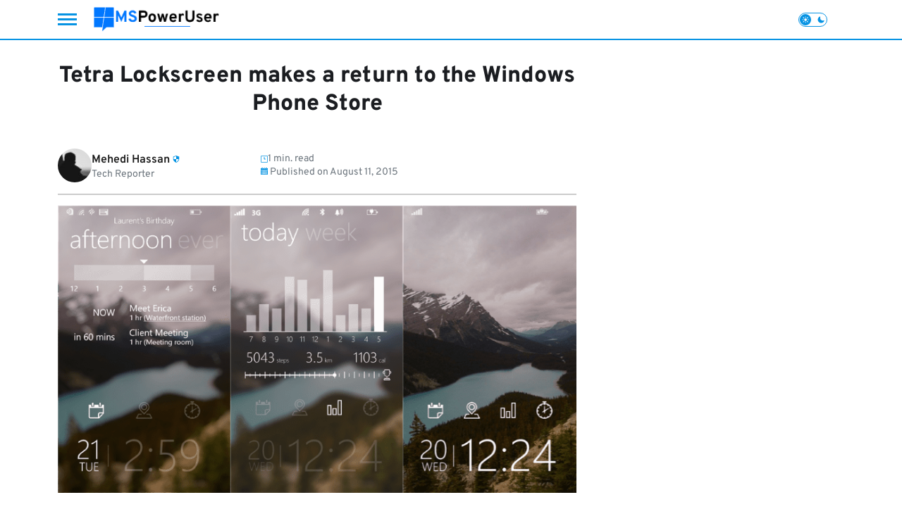

--- FILE ---
content_type: text/html; charset=UTF-8
request_url: https://mspoweruser.com/tetra-lockscreen-makes-a-return-to-the-windows-phone-store/
body_size: 50511
content:
<!doctype html>
<html lang="en-US">

<head>
    
    <meta charset="UTF-8">
    <meta name="viewport" content="width=device-width, initial-scale=1">
    <link rel="profile" href="https://gmpg.org/xfn/11">
    <link rel="icon" href="https://mspoweruser.com/wp-content/uploads/2025/07/Screenshot-2025-07-31-153442-1.png" type="image/x-icon"><meta name='robots' content='index, follow, max-image-preview:large, max-snippet:-1, max-video-preview:-1' />

	<!-- This site is optimized with the Yoast SEO Premium plugin v26.6 (Yoast SEO v26.6) - https://yoast.com/wordpress/plugins/seo/ -->
	<title>Tetra Lockscreen makes a return to the Windows Phone Store</title>
	<link rel="canonical" href="https://mspoweruser.com/tetra-lockscreen-makes-a-return-to-the-windows-phone-store/" />
	<meta property="og:locale" content="en_US" />
	<meta property="og:type" content="article" />
	<meta property="og:title" content="Tetra Lockscreen makes a return to the Windows Phone Store" />
	<meta property="og:description" content="Just a few months ago, Microsoft Garage removed its Tetra Lockscreen app for Windows Phone from the Store. For those wondering, the app allows users to display different “blocks” or widgets on their lock screen – for example, it can display widgets for weather, calendar, stopwatch and even maps. [gallerify] [/gallerify] If you&#8217;re a fan [&hellip;]" />
	<meta property="og:url" content="https://mspoweruser.com/tetra-lockscreen-makes-a-return-to-the-windows-phone-store/" />
	<meta property="og:site_name" content="MSPoweruser" />
	<meta property="article:published_time" content="2015-08-11T15:12:41+00:00" />
	<meta property="article:modified_time" content="2015-08-11T15:14:13+00:00" />
	<meta property="og:image" content="https://mspoweruser.com/wp-content/uploads/2015/02/tetralockscreen.png" />
	<meta property="og:image:width" content="800" />
	<meta property="og:image:height" content="443" />
	<meta property="og:image:type" content="image/png" />
	<meta name="author" content="Mehedi Hassan" />
	<meta name="twitter:card" content="summary_large_image" />
	<meta name="twitter:creator" content="@mehedih_" />
	<meta name="twitter:label1" content="Written by" />
	<meta name="twitter:data1" content="Mehedi Hassan" />
	<meta name="twitter:label2" content="Est. reading time" />
	<meta name="twitter:data2" content="1 minute" />
	<script type="application/ld+json" class="yoast-schema-graph">{"@context":"https://schema.org","@graph":[{"@type":"Article","@id":"https://mspoweruser.com/tetra-lockscreen-makes-a-return-to-the-windows-phone-store/#article","isPartOf":{"@id":"https://mspoweruser.com/tetra-lockscreen-makes-a-return-to-the-windows-phone-store/"},"author":{"name":"Mehedi Hassan","@id":"https://mspoweruser.com/#/schema/person/c6976079f7ec44623b03c33d2bfa7434"},"headline":"Tetra Lockscreen makes a return to the Windows Phone Store","datePublished":"2015-08-11T15:12:41+00:00","dateModified":"2015-08-11T15:14:13+00:00","mainEntityOfPage":{"@id":"https://mspoweruser.com/tetra-lockscreen-makes-a-return-to-the-windows-phone-store/"},"wordCount":143,"commentCount":0,"publisher":{"@id":"https://mspoweruser.com/#organization"},"image":{"@id":"https://mspoweruser.com/tetra-lockscreen-makes-a-return-to-the-windows-phone-store/#primaryimage"},"thumbnailUrl":"https://mspoweruser.com/wp-content/uploads/2015/02/tetralockscreen.png","articleSection":["Apps","Microsoft"],"inLanguage":"en-US","potentialAction":[{"@type":"CommentAction","name":"Comment","target":["https://mspoweruser.com/tetra-lockscreen-makes-a-return-to-the-windows-phone-store/#respond"]}],"copyrightYear":"2015","copyrightHolder":{"@id":"https://mspoweruser.com/#organization"}},{"@type":"WebPage","@id":"https://mspoweruser.com/tetra-lockscreen-makes-a-return-to-the-windows-phone-store/","url":"https://mspoweruser.com/tetra-lockscreen-makes-a-return-to-the-windows-phone-store/","name":"Tetra Lockscreen makes a return to the Windows Phone Store","isPartOf":{"@id":"https://mspoweruser.com/#website"},"primaryImageOfPage":{"@id":"https://mspoweruser.com/tetra-lockscreen-makes-a-return-to-the-windows-phone-store/#primaryimage"},"image":{"@id":"https://mspoweruser.com/tetra-lockscreen-makes-a-return-to-the-windows-phone-store/#primaryimage"},"thumbnailUrl":"https://mspoweruser.com/wp-content/uploads/2015/02/tetralockscreen.png","datePublished":"2015-08-11T15:12:41+00:00","dateModified":"2015-08-11T15:14:13+00:00","breadcrumb":{"@id":"https://mspoweruser.com/tetra-lockscreen-makes-a-return-to-the-windows-phone-store/#breadcrumb"},"inLanguage":"en-US","potentialAction":[{"@type":"ReadAction","target":["https://mspoweruser.com/tetra-lockscreen-makes-a-return-to-the-windows-phone-store/"]}]},{"@type":"ImageObject","inLanguage":"en-US","@id":"https://mspoweruser.com/tetra-lockscreen-makes-a-return-to-the-windows-phone-store/#primaryimage","url":"https://mspoweruser.com/wp-content/uploads/2015/02/tetralockscreen.png","contentUrl":"https://mspoweruser.com/wp-content/uploads/2015/02/tetralockscreen.png","width":800,"height":443},{"@type":"BreadcrumbList","@id":"https://mspoweruser.com/tetra-lockscreen-makes-a-return-to-the-windows-phone-store/#breadcrumb","itemListElement":[{"@type":"ListItem","position":1,"name":"Home","item":"https://mspoweruser.com/"},{"@type":"ListItem","position":2,"name":"Apps","item":"https://mspoweruser.com/category/apps/"},{"@type":"ListItem","position":3,"name":"Tetra Lockscreen makes a return to the Windows Phone Store"}]},{"@type":"WebSite","@id":"https://mspoweruser.com/#website","url":"https://mspoweruser.com/","name":"MSPoweruser","description":"Microsoft and Technology News","publisher":{"@id":"https://mspoweruser.com/#organization"},"potentialAction":[{"@type":"SearchAction","target":{"@type":"EntryPoint","urlTemplate":"https://mspoweruser.com/?s={search_term_string}"},"query-input":{"@type":"PropertyValueSpecification","valueRequired":true,"valueName":"search_term_string"}}],"inLanguage":"en-US"},{"@type":"Organization","@id":"https://mspoweruser.com/#organization","name":"MSPoweruser","url":"https://mspoweruser.com/","logo":{"@type":"ImageObject","inLanguage":"en-US","@id":"https://mspoweruser.com/#/schema/logo/image/","url":"https://mspoweruser.com/wp-content/uploads/2023/12/mspoweruser-logo-default.png","contentUrl":"https://mspoweruser.com/wp-content/uploads/2023/12/mspoweruser-logo-default.png","width":203,"height":40,"caption":"MSPoweruser"},"image":{"@id":"https://mspoweruser.com/#/schema/logo/image/"}},{"@type":"Person","@id":"https://mspoweruser.com/#/schema/person/c6976079f7ec44623b03c33d2bfa7434","name":"Mehedi Hassan","image":{"@type":"ImageObject","inLanguage":"en-US","@id":"https://mspoweruser.com/#/schema/person/image/","url":"https://secure.gravatar.com/avatar/9871e677fc941196bd98dc5f3265a7a5583a9f37878252ceff5f11baff57c716?s=96&d=https%3A%2F%2Fmspoweruser.com%2Fwp-content%2Fuploads%2F2023%2F12%2Fdefault-user-avatar-1.png&r=g","contentUrl":"https://secure.gravatar.com/avatar/9871e677fc941196bd98dc5f3265a7a5583a9f37878252ceff5f11baff57c716?s=96&d=https%3A%2F%2Fmspoweruser.com%2Fwp-content%2Fuploads%2F2023%2F12%2Fdefault-user-avatar-1.png&r=g","caption":"Mehedi Hassan"},"description":"Mehedi Hassan is a news reporter at MSPowerUser.com. He covers all the latest news from the tech world.","sameAs":["https://twitter.com/mehedih_","https://x.com/mehedih_"],"url":"https://mspoweruser.com/author/mehedi/"}]}</script>
	<!-- / Yoast SEO Premium plugin. -->



<link rel="alternate" type="application/rss+xml" title="MSPoweruser &raquo; Feed" href="https://mspoweruser.com/feed/" />
<link rel="alternate" title="oEmbed (JSON)" type="application/json+oembed" href="https://mspoweruser.com/wp-json/oembed/1.0/embed?url=https%3A%2F%2Fmspoweruser.com%2Ftetra-lockscreen-makes-a-return-to-the-windows-phone-store%2F" />
<link rel="alternate" title="oEmbed (XML)" type="text/xml+oembed" href="https://mspoweruser.com/wp-json/oembed/1.0/embed?url=https%3A%2F%2Fmspoweruser.com%2Ftetra-lockscreen-makes-a-return-to-the-windows-phone-store%2F&#038;format=xml" />
<style id='wp-img-auto-sizes-contain-inline-css'>
img:is([sizes=auto i],[sizes^="auto," i]){contain-intrinsic-size:3000px 1500px}
/*# sourceURL=wp-img-auto-sizes-contain-inline-css */
</style>
<style id='wp-emoji-styles-inline-css'>

	img.wp-smiley, img.emoji {
		display: inline !important;
		border: none !important;
		box-shadow: none !important;
		height: 1em !important;
		width: 1em !important;
		margin: 0 0.07em !important;
		vertical-align: -0.1em !important;
		background: none !important;
		padding: 0 !important;
	}
/*# sourceURL=wp-emoji-styles-inline-css */
</style>
<style id='classic-theme-styles-inline-css'>
/*! This file is auto-generated */
.wp-block-button__link{color:#fff;background-color:#32373c;border-radius:9999px;box-shadow:none;text-decoration:none;padding:calc(.667em + 2px) calc(1.333em + 2px);font-size:1.125em}.wp-block-file__button{background:#32373c;color:#fff;text-decoration:none}
/*# sourceURL=/wp-includes/css/classic-themes.min.css */
</style>
<link data-minify="1" rel='stylesheet' id='gallery-zero-style-css' href='https://mspoweruser.com/wp-content/cache/min/1/wp-content/plugins/gallery-zero/assets/index.css?ver=1766581338' media='all' />
<link data-minify="1" rel='stylesheet' id='mailerlite_forms.css-css' href='https://mspoweruser.com/wp-content/cache/min/1/wp-content/plugins/official-mailerlite-sign-up-forms/assets/css/mailerlite_forms.css?ver=1766581338' media='all' />
<link rel='stylesheet' id='reflectormedia-universalis-bootstrap-grid-css' href='https://mspoweruser.com/wp-content/themes/reflectormedia-universalis/css/bootstrap-grid.min.css?ver=2.0.1' media='all' />
<link data-minify="1" rel='stylesheet' id='reflectormedia-universalis-style-css' href='https://mspoweruser.com/wp-content/cache/min/1/wp-content/themes/reflectormedia-universalis/style.css?ver=1766581338' media='all' />
<link data-minify="1" rel='stylesheet' id='reflectormedia-universalis-single-post-style-css' href='https://mspoweruser.com/wp-content/cache/min/1/wp-content/themes/reflectormedia-universalis/css/single/default.css?ver=1766581338' media='all' />
<link rel='stylesheet' id='reflectormedia-universalis-venobox-css' href='https://mspoweruser.com/wp-content/themes/reflectormedia-universalis/css/venobox.min.css?ver=2.0.1' media='all' />
<link data-minify="1" rel='stylesheet' id='contact-form-7-css' href='https://mspoweruser.com/wp-content/cache/min/1/wp-content/plugins/contact-form-7/includes/css/styles.css?ver=1766581338' media='all' />
<link data-minify="1" rel='stylesheet' id='custom-style-css' href='https://mspoweruser.com/wp-content/cache/min/1/wp-content/themes/reflectormedia-universalis/css/style.css?ver=1766581338' media='all' />
<style id='rocket-lazyload-inline-css'>
.rll-youtube-player{position:relative;padding-bottom:56.23%;height:0;overflow:hidden;max-width:100%;}.rll-youtube-player:focus-within{outline: 2px solid currentColor;outline-offset: 5px;}.rll-youtube-player iframe{position:absolute;top:0;left:0;width:100%;height:100%;z-index:100;background:0 0}.rll-youtube-player img{bottom:0;display:block;left:0;margin:auto;max-width:100%;width:100%;position:absolute;right:0;top:0;border:none;height:auto;-webkit-transition:.4s all;-moz-transition:.4s all;transition:.4s all}.rll-youtube-player img:hover{-webkit-filter:brightness(75%)}.rll-youtube-player .play{height:100%;width:100%;left:0;top:0;position:absolute;background:url(https://mspoweruser.com/wp-content/plugins/wp-rocket/assets/img/youtube.png) no-repeat center;background-color: transparent !important;cursor:pointer;border:none;}
/*# sourceURL=rocket-lazyload-inline-css */
</style>
<meta name="generator" content="WordPress 6.9" />
        <!-- MailerLite Universal -->
        <script>
            (function(w,d,e,u,f,l,n){w[f]=w[f]||function(){(w[f].q=w[f].q||[])
                .push(arguments);},l=d.createElement(e),l.async=1,l.src=u,
                n=d.getElementsByTagName(e)[0],n.parentNode.insertBefore(l,n);})
            (window,document,'script','https://assets.mailerlite.com/js/universal.js','ml');
            ml('account', '921966');
            ml('enablePopups', false);
        </script>
        <!-- End MailerLite Universal -->
                <script nowprocket type="text/javascript" async="async" data-noptimize="1" data-cfasync="false" src="//scripts.pubnation.com/tags/124b0198-94bd-4512-84c9-66157d75fd59.js"></script>
        <script>(function(w,d,s,l,i){w[l]=w[l]||[];w[l].push({'gtm.start':
    new Date().getTime(),event:'gtm.js'});var f=d.getElementsByTagName(s)[0],
    j=d.createElement(s),dl=l!='dataLayer'?'&l='+l:'';j.defer=true;j.src=
    'https://www.googletagmanager.com/gtm.js?id='+i+dl;f.parentNode.insertBefore(j,f);
    })(window,document,'script','dataLayer','GTM-T8R3QFT2');</script>
        <script>
        (function() {
            const darkModeKey = 'darkModeEnabled';
            const isDarkModeEnabled = localStorage.getItem(darkModeKey) === 'true';
            const isLightModeEnabled = localStorage.getItem(darkModeKey) === 'false';
            const prefersDarkTheme = window.matchMedia('(prefers-color-scheme: dark)').matches;

            let themeClass = 'light-mode';
            if (isDarkModeEnabled) {
                themeClass = 'dark-mode';
            } else if (!isLightModeEnabled && prefersDarkTheme) {
                themeClass = 'dark-mode';
            }

            var style = document.createElement('style');
            style.innerHTML = 'body { --theme-class: "' + themeClass + '"; }';
            if (document.head) {
                document.head.appendChild(style);
            }

            document.documentElement.setAttribute('data-theme', themeClass);
        })();
    </script>
    <style>
        html[data-theme="light-mode"] body {
            --primary-color: var(--global__color-primary__light) !important;
            --secondary-color: var(--global__color-secondary__light) !important;
            --accent-color: var(--global__color-accent__light) !important;
            --background-color: var(--global__color-background__light) !important;
            --text-color: var(--global__color-text__light) !important;
            --heading-color: var(--global__color-heading__light) !important;
            background: var(--background-color) !important;
        }

        html[data-theme="dark-mode"] body {
            --primary-color: var(--global__color-primary__light) !important;
            --secondary-color: var(--global__color-secondary__light) !important;
            --accent-color: var(--global__color-accent__dark) !important;
            --background-color: var(--global__color-background__dark) !important;
            --text-color: var(--global__color-text__dark) !important;
            --heading-color: var(--global__color-heading__dark) !important;
            background: var(--background-color) !important;
        }
    </style>
    <style>	:root {
		/* Light mode colors */
		--global__color-primary__light: #0693e3;
		--global__color-secondary__light: #af232e;
		--global__color-accent__light: #479dff;
		--global__color-background__light: #FFFFFF;
		--global__color-text__light: #1b1d21;
		--global__color-heading__light: #404040;

		/* Dark mode colors */
		--global__color-accent__dark: #479dff;
		--global__color-background__dark: #1b1d21;
		--global__color-text__dark: #ffffff;
		--global__color-heading__dark: #ffffff;
		
		/* SVG Filter output */
		--global__svg-filter: invert(50%) sepia(63%) saturate(3663%) hue-rotate(174deg) brightness(92%) contrast(96%);

		/* Article thumbnail placeholder URL */
		--global__post-thumbnail-placeholder-url: url(https://mspoweruser.com/wp-content/uploads/2023/12/thumbnail-placeholder-1.png);
	}</style><link rel="icon" href="https://mspoweruser.com/wp-content/uploads/2025/07/Screenshot-2025-07-31-153442-1.png" sizes="32x32" />
<link rel="icon" href="https://mspoweruser.com/wp-content/uploads/2025/07/Screenshot-2025-07-31-153442-1.png" sizes="192x192" />
<link rel="apple-touch-icon" href="https://mspoweruser.com/wp-content/uploads/2025/07/Screenshot-2025-07-31-153442-1.png" />
<meta name="msapplication-TileImage" content="https://mspoweruser.com/wp-content/uploads/2025/07/Screenshot-2025-07-31-153442-1.png" />
    <style>
        .wp-block-yoast-seo-table-of-contents {
            background: #fff;
            border: 1px solid #e2e8f0;
            border-radius: 8px;
            padding: 1.4rem;
            margin-bottom: 2rem
        }
        .wp-block-yoast-seo-table-of-contents h2 {
            font-size: 1.2rem;
            font-weight: 600;
            color: #2d3748;
            margin: 0 0 1.25rem 0 !important;
            padding-bottom: .75rem;
            border-bottom: 1px solid #e2e8f0
        }
        .wp-block-yoast-seo-table-of-contents ul {
            list-style: decimal!important;
            padding-left: 1.5rem;
            margin: 0
        }
        .wp-block-yoast-seo-table-of-contents ul li::marker{
            color: #2d3748 !important;
            font-size: 1em !important;
        }
        .wp-block-yoast-seo-table-of-contents ul ul {
            list-style: disc!important;
            margin-top: .5rem;
            padding-left: 1.5rem
        }
        .wp-block-yoast-seo-table-of-contents li {
            margin: .5rem 0
        }
        .wp-block-yoast-seo-table-of-contents li ::marker{
            color: #2d3748 !important;
        }
        .wp-block-yoast-seo-table-of-contents a {
            text-decoration: none;
            color: #4a5568 !important;
            font-size: 1rem;
            transition: all 0.2s ease
        }
        .wp-block-yoast-seo-table-of-contents a:hover {
            color: #2d3748 !important;;
            text-decoration: underline
        }
        .wp-block-yoast-seo-table-of-contents a[data-level="2"] {
            font-weight: 500;
            color: #2d3748 !important;
        }
        .wp-block-yoast-seo-table-of-contents a[data-level="3"] {
            font-size: 1rem;
            color: #718096 !important;;
            font-weight: 400
        }
        .wp-block-yoast-seo-table-of-contents a[data-level="3"]:hover {
            color: #4a5568 !important;
        }
    </style>
    <style>
.ai-viewports                 {--ai: 1;}
.ai-viewport-3                { display: none !important;}
.ai-viewport-2                { display: none !important;}
.ai-viewport-1                { display: inherit !important;}
.ai-viewport-0                { display: none !important;}
@media (min-width: 768px) and (max-width: 979px) {
.ai-viewport-1                { display: none !important;}
.ai-viewport-2                { display: inherit !important;}
}
@media (max-width: 767px) {
.ai-viewport-1                { display: none !important;}
.ai-viewport-3                { display: inherit !important;}
}
</style>
<noscript><style id="rocket-lazyload-nojs-css">.rll-youtube-player, [data-lazy-src]{display:none !important;}</style></noscript><style id='global-styles-inline-css'>
:root{--wp--preset--aspect-ratio--square: 1;--wp--preset--aspect-ratio--4-3: 4/3;--wp--preset--aspect-ratio--3-4: 3/4;--wp--preset--aspect-ratio--3-2: 3/2;--wp--preset--aspect-ratio--2-3: 2/3;--wp--preset--aspect-ratio--16-9: 16/9;--wp--preset--aspect-ratio--9-16: 9/16;--wp--preset--color--black: #000000;--wp--preset--color--cyan-bluish-gray: #abb8c3;--wp--preset--color--white: #ffffff;--wp--preset--color--pale-pink: #f78da7;--wp--preset--color--vivid-red: #cf2e2e;--wp--preset--color--luminous-vivid-orange: #ff6900;--wp--preset--color--luminous-vivid-amber: #fcb900;--wp--preset--color--light-green-cyan: #7bdcb5;--wp--preset--color--vivid-green-cyan: #00d084;--wp--preset--color--pale-cyan-blue: #8ed1fc;--wp--preset--color--vivid-cyan-blue: #0693e3;--wp--preset--color--vivid-purple: #9b51e0;--wp--preset--gradient--vivid-cyan-blue-to-vivid-purple: linear-gradient(135deg,rgb(6,147,227) 0%,rgb(155,81,224) 100%);--wp--preset--gradient--light-green-cyan-to-vivid-green-cyan: linear-gradient(135deg,rgb(122,220,180) 0%,rgb(0,208,130) 100%);--wp--preset--gradient--luminous-vivid-amber-to-luminous-vivid-orange: linear-gradient(135deg,rgb(252,185,0) 0%,rgb(255,105,0) 100%);--wp--preset--gradient--luminous-vivid-orange-to-vivid-red: linear-gradient(135deg,rgb(255,105,0) 0%,rgb(207,46,46) 100%);--wp--preset--gradient--very-light-gray-to-cyan-bluish-gray: linear-gradient(135deg,rgb(238,238,238) 0%,rgb(169,184,195) 100%);--wp--preset--gradient--cool-to-warm-spectrum: linear-gradient(135deg,rgb(74,234,220) 0%,rgb(151,120,209) 20%,rgb(207,42,186) 40%,rgb(238,44,130) 60%,rgb(251,105,98) 80%,rgb(254,248,76) 100%);--wp--preset--gradient--blush-light-purple: linear-gradient(135deg,rgb(255,206,236) 0%,rgb(152,150,240) 100%);--wp--preset--gradient--blush-bordeaux: linear-gradient(135deg,rgb(254,205,165) 0%,rgb(254,45,45) 50%,rgb(107,0,62) 100%);--wp--preset--gradient--luminous-dusk: linear-gradient(135deg,rgb(255,203,112) 0%,rgb(199,81,192) 50%,rgb(65,88,208) 100%);--wp--preset--gradient--pale-ocean: linear-gradient(135deg,rgb(255,245,203) 0%,rgb(182,227,212) 50%,rgb(51,167,181) 100%);--wp--preset--gradient--electric-grass: linear-gradient(135deg,rgb(202,248,128) 0%,rgb(113,206,126) 100%);--wp--preset--gradient--midnight: linear-gradient(135deg,rgb(2,3,129) 0%,rgb(40,116,252) 100%);--wp--preset--font-size--small: 13px;--wp--preset--font-size--medium: 20px;--wp--preset--font-size--large: 36px;--wp--preset--font-size--x-large: 42px;--wp--preset--spacing--20: 0.44rem;--wp--preset--spacing--30: 0.67rem;--wp--preset--spacing--40: 1rem;--wp--preset--spacing--50: 1.5rem;--wp--preset--spacing--60: 2.25rem;--wp--preset--spacing--70: 3.38rem;--wp--preset--spacing--80: 5.06rem;--wp--preset--shadow--natural: 6px 6px 9px rgba(0, 0, 0, 0.2);--wp--preset--shadow--deep: 12px 12px 50px rgba(0, 0, 0, 0.4);--wp--preset--shadow--sharp: 6px 6px 0px rgba(0, 0, 0, 0.2);--wp--preset--shadow--outlined: 6px 6px 0px -3px rgb(255, 255, 255), 6px 6px rgb(0, 0, 0);--wp--preset--shadow--crisp: 6px 6px 0px rgb(0, 0, 0);}:where(.is-layout-flex){gap: 0.5em;}:where(.is-layout-grid){gap: 0.5em;}body .is-layout-flex{display: flex;}.is-layout-flex{flex-wrap: wrap;align-items: center;}.is-layout-flex > :is(*, div){margin: 0;}body .is-layout-grid{display: grid;}.is-layout-grid > :is(*, div){margin: 0;}:where(.wp-block-columns.is-layout-flex){gap: 2em;}:where(.wp-block-columns.is-layout-grid){gap: 2em;}:where(.wp-block-post-template.is-layout-flex){gap: 1.25em;}:where(.wp-block-post-template.is-layout-grid){gap: 1.25em;}.has-black-color{color: var(--wp--preset--color--black) !important;}.has-cyan-bluish-gray-color{color: var(--wp--preset--color--cyan-bluish-gray) !important;}.has-white-color{color: var(--wp--preset--color--white) !important;}.has-pale-pink-color{color: var(--wp--preset--color--pale-pink) !important;}.has-vivid-red-color{color: var(--wp--preset--color--vivid-red) !important;}.has-luminous-vivid-orange-color{color: var(--wp--preset--color--luminous-vivid-orange) !important;}.has-luminous-vivid-amber-color{color: var(--wp--preset--color--luminous-vivid-amber) !important;}.has-light-green-cyan-color{color: var(--wp--preset--color--light-green-cyan) !important;}.has-vivid-green-cyan-color{color: var(--wp--preset--color--vivid-green-cyan) !important;}.has-pale-cyan-blue-color{color: var(--wp--preset--color--pale-cyan-blue) !important;}.has-vivid-cyan-blue-color{color: var(--wp--preset--color--vivid-cyan-blue) !important;}.has-vivid-purple-color{color: var(--wp--preset--color--vivid-purple) !important;}.has-black-background-color{background-color: var(--wp--preset--color--black) !important;}.has-cyan-bluish-gray-background-color{background-color: var(--wp--preset--color--cyan-bluish-gray) !important;}.has-white-background-color{background-color: var(--wp--preset--color--white) !important;}.has-pale-pink-background-color{background-color: var(--wp--preset--color--pale-pink) !important;}.has-vivid-red-background-color{background-color: var(--wp--preset--color--vivid-red) !important;}.has-luminous-vivid-orange-background-color{background-color: var(--wp--preset--color--luminous-vivid-orange) !important;}.has-luminous-vivid-amber-background-color{background-color: var(--wp--preset--color--luminous-vivid-amber) !important;}.has-light-green-cyan-background-color{background-color: var(--wp--preset--color--light-green-cyan) !important;}.has-vivid-green-cyan-background-color{background-color: var(--wp--preset--color--vivid-green-cyan) !important;}.has-pale-cyan-blue-background-color{background-color: var(--wp--preset--color--pale-cyan-blue) !important;}.has-vivid-cyan-blue-background-color{background-color: var(--wp--preset--color--vivid-cyan-blue) !important;}.has-vivid-purple-background-color{background-color: var(--wp--preset--color--vivid-purple) !important;}.has-black-border-color{border-color: var(--wp--preset--color--black) !important;}.has-cyan-bluish-gray-border-color{border-color: var(--wp--preset--color--cyan-bluish-gray) !important;}.has-white-border-color{border-color: var(--wp--preset--color--white) !important;}.has-pale-pink-border-color{border-color: var(--wp--preset--color--pale-pink) !important;}.has-vivid-red-border-color{border-color: var(--wp--preset--color--vivid-red) !important;}.has-luminous-vivid-orange-border-color{border-color: var(--wp--preset--color--luminous-vivid-orange) !important;}.has-luminous-vivid-amber-border-color{border-color: var(--wp--preset--color--luminous-vivid-amber) !important;}.has-light-green-cyan-border-color{border-color: var(--wp--preset--color--light-green-cyan) !important;}.has-vivid-green-cyan-border-color{border-color: var(--wp--preset--color--vivid-green-cyan) !important;}.has-pale-cyan-blue-border-color{border-color: var(--wp--preset--color--pale-cyan-blue) !important;}.has-vivid-cyan-blue-border-color{border-color: var(--wp--preset--color--vivid-cyan-blue) !important;}.has-vivid-purple-border-color{border-color: var(--wp--preset--color--vivid-purple) !important;}.has-vivid-cyan-blue-to-vivid-purple-gradient-background{background: var(--wp--preset--gradient--vivid-cyan-blue-to-vivid-purple) !important;}.has-light-green-cyan-to-vivid-green-cyan-gradient-background{background: var(--wp--preset--gradient--light-green-cyan-to-vivid-green-cyan) !important;}.has-luminous-vivid-amber-to-luminous-vivid-orange-gradient-background{background: var(--wp--preset--gradient--luminous-vivid-amber-to-luminous-vivid-orange) !important;}.has-luminous-vivid-orange-to-vivid-red-gradient-background{background: var(--wp--preset--gradient--luminous-vivid-orange-to-vivid-red) !important;}.has-very-light-gray-to-cyan-bluish-gray-gradient-background{background: var(--wp--preset--gradient--very-light-gray-to-cyan-bluish-gray) !important;}.has-cool-to-warm-spectrum-gradient-background{background: var(--wp--preset--gradient--cool-to-warm-spectrum) !important;}.has-blush-light-purple-gradient-background{background: var(--wp--preset--gradient--blush-light-purple) !important;}.has-blush-bordeaux-gradient-background{background: var(--wp--preset--gradient--blush-bordeaux) !important;}.has-luminous-dusk-gradient-background{background: var(--wp--preset--gradient--luminous-dusk) !important;}.has-pale-ocean-gradient-background{background: var(--wp--preset--gradient--pale-ocean) !important;}.has-electric-grass-gradient-background{background: var(--wp--preset--gradient--electric-grass) !important;}.has-midnight-gradient-background{background: var(--wp--preset--gradient--midnight) !important;}.has-small-font-size{font-size: var(--wp--preset--font-size--small) !important;}.has-medium-font-size{font-size: var(--wp--preset--font-size--medium) !important;}.has-large-font-size{font-size: var(--wp--preset--font-size--large) !important;}.has-x-large-font-size{font-size: var(--wp--preset--font-size--x-large) !important;}
/*# sourceURL=global-styles-inline-css */
</style>
<meta name="generator" content="WP Rocket 3.20.2" data-wpr-features="wpr_defer_js wpr_minify_js wpr_lazyload_images wpr_lazyload_iframes wpr_image_dimensions wpr_minify_css wpr_preload_links wpr_desktop" /></head>

<body class="wp-singular post-template-default single single-post postid-169017 single-format-standard wp-custom-logo wp-theme-reflectormedia-universalis">
        <noscript>
        <iframe src="https://www.googletagmanager.com/ns.html?id=GTM-T8R3QFT2"
                height="0" width="0" style="display:none;visibility:hidden"></iframe>
    </noscript>
    <script async data-cfasync="false">
  (function() {
      const url = new URL(window.location.href);
      const clickID = url.searchParams.get("click_id");
      const sourceID = url.searchParams.get("source_id");

      const s = document.createElement("script");
      s.dataset.cfasync = "false";
      s.src = "https://push-sdk.com/f/sdk.js?z=681053";
      s.onload = (opts) => {
          opts.zoneID = 681053;
          opts.extClickID = clickID;
          opts.subID1 = sourceID;
          opts.actions.onPermissionGranted = () => {};
          opts.actions.onPermissionDenied = () => {};
          opts.actions.onAlreadySubscribed = () => {};
          opts.actions.onError = () => {};
      };
      document.head.appendChild(s);
  })()
</script>
        <div data-rocket-location-hash="54257ff4dc2eb7aae68fa23eb5f11e06" id="page" class="site">
        <a class="skip-link screen-reader-text" href="#primary">Skip to content</a>
        <header data-rocket-location-hash="fc409f86088b20b81d38a444febf083b" id="masthead" class="site-header">
            <div data-rocket-location-hash="40f22408a88335a0945fffe944caafc3" class="container">
                <div class="row align-items-center">
                    <div class="col-7 col-xl-3 col-xxl-3 d-flex align-items-center justify-content-start site-branding">
                        <div class="hamburger-menu d-inline-block me-4">
    <span class="menu-text">Menu</span>
    <span class="menu-icon"></span>
</div>
<div class="hamburger-sidebar-menu">
    <div class="hamburger-sidebar-menu__wrapper">
        <div class="hamburger-sidebar-menu__wrapper__header">
            <a aria-label="MSPoweruser" href="https://mspoweruser.com/" class="custom-logo-link" rel="home"><img width="203" height="40" src="data:image/svg+xml,%3Csvg%20xmlns='http://www.w3.org/2000/svg'%20viewBox='0%200%20203%2040'%3E%3C/svg%3E" class="custom-logo" alt="MSPoweruser" decoding="async" data-lazy-srcset="https://mspoweruser.com/wp-content/uploads/2023/12/mspoweruser-logo-default.png 203w, https://mspoweruser.com/wp-content/uploads/2023/12/mspoweruser-logo-default-150x30.png 150w" data-lazy-sizes="(max-width: 203px) 100vw, 203px" data-lazy-src="https://mspoweruser.com/wp-content/uploads/2023/12/mspoweruser-logo-default.png" /><noscript><img width="203" height="40" src="https://mspoweruser.com/wp-content/uploads/2023/12/mspoweruser-logo-default.png" class="custom-logo" alt="MSPoweruser" decoding="async" srcset="https://mspoweruser.com/wp-content/uploads/2023/12/mspoweruser-logo-default.png 203w, https://mspoweruser.com/wp-content/uploads/2023/12/mspoweruser-logo-default-150x30.png 150w" sizes="(max-width: 203px) 100vw, 203px" /></noscript></a>            <span class="menu-icon"></span>
        </div>
        <div class="hamburger-sidebar-menu__wrapper__menus">
            <div class="hamburger-sidebar-menu__wrapper__menus__trending d-lg-none">
                <div class="hamburger-sidebar-menu__wrapper__menus__trending__item">
                    <a href="#" class="trending-button" data-toggle="collapse" data-target=".trending-navigation">
                        Trending                    </a>
                    <span class="collapse-icon"></span>
                </div>
                <nav id="trending-navigation-sidebar" class="trending-navigation collapse">
                    <div class="menu-trending-header-menu-container"><ul id="trending-menu" class="trending-menu-sidebar"><li id="menu-item-467799" class="menu-item menu-item-type-custom menu-item-object-custom menu-item-467799"><a href="https://mspoweruser.com/best-pc-cleaner-windows-10/">Best PC Cleaner for Windows</a></li>
<li id="menu-item-467802" class="menu-item menu-item-type-custom menu-item-object-custom menu-item-467802"><a href="https://mspoweruser.com/best-vpn-windows-11/">Top VPN W11</a></li>
<li id="menu-item-467805" class="menu-item menu-item-type-custom menu-item-object-custom menu-item-467805"><a href="https://mspoweruser.com/driver-updater-software/">Safe Driver Updaters for Windows</a></li>
</ul></div>                </nav>
            </div>
            <div class="hamburger-sidebar-menu__wrapper__menus__main">
                <div class="menu-main-menu-container"><ul id="left-sidebar-menu" class="left-sidebar-menu"><li id="menu-item-509992" class="menu-item menu-item-type-taxonomy menu-item-object-category menu-item-509992"><a href="https://mspoweruser.com/category/news/">News</a></li>
<li id="menu-item-509993" class="menu-item menu-item-type-taxonomy menu-item-object-category current-post-ancestor current-menu-parent current-post-parent menu-item-509993"><a href="https://mspoweruser.com/category/apps/">Apps</a></li>
<li id="menu-item-509995" class="menu-item menu-item-type-taxonomy menu-item-object-category menu-item-509995"><a href="https://mspoweruser.com/category/software/">Software Reviews</a></li>
<li id="menu-item-509994" class="menu-item menu-item-type-taxonomy menu-item-object-category menu-item-509994"><a href="https://mspoweruser.com/category/xbox/">Xbox</a></li>
<li id="menu-item-509997" class="menu-item menu-item-type-taxonomy menu-item-object-category menu-item-509997"><a href="https://mspoweruser.com/category/samsung/">Samsung</a></li>
<li id="menu-item-509996" class="menu-item menu-item-type-taxonomy menu-item-object-category menu-item-509996"><a href="https://mspoweruser.com/category/apple/">Apple</a></li>
</ul></div>            </div>
            <div class="hamburger-sidebar-menu__wrapper__menus__footer">
                <div class="menu-about-us-menu-container"><ul id="sidebar-footer-menu" class="sidebar-footer-menu"><li id="menu-item-449378" class="menu-item menu-item-type-post_type menu-item-object-page menu-item-449378"><a href="https://mspoweruser.com/about-us/">About us</a></li>
<li id="menu-item-447413" class="menu-item menu-item-type-post_type menu-item-object-page menu-item-447413"><a href="https://mspoweruser.com/affiliate-disclosure/">Affiliate disclosure</a></li>
<li id="menu-item-447414" class="menu-item menu-item-type-post_type menu-item-object-page menu-item-447414"><a href="https://mspoweruser.com/contact/">Contact us</a></li>
<li id="menu-item-447415" class="menu-item menu-item-type-post_type menu-item-object-page menu-item-447415"><a href="https://mspoweruser.com/terms-of-use/">Terms of use</a></li>
<li id="menu-item-449201" class="menu-item menu-item-type-post_type menu-item-object-page menu-item-privacy-policy menu-item-449201"><a rel="privacy-policy" href="https://mspoweruser.com/privacy-policy/">Privacy policy</a></li>
</ul></div>            </div>
        </div>
        <div class="hamburger-sidebar-menu__wrapper__social-menu">
            <p class="site-footer__top__social__heading">
                Follow us            </p>
            <nav class="menu-footer-social-menu-container"><ul id="footer-social" class="social-menu-icons"><li id="menu-item-447417" class="footer-social__icon icon--facebook menu-item menu-item-type-custom menu-item-object-custom menu-item-447417"><a target="_blank" rel="nofollow noopener noreferrer" href="https://www.facebook.com/microsoftpoweruser/">Facebook</a></li>
<li id="menu-item-447418" class="footer-social__icon icon--twitter menu-item menu-item-type-custom menu-item-object-custom menu-item-447418"><a target="_blank" rel="nofollow noopener noreferrer" href="https://twitter.com/mspoweruser?lang=en">Twitter</a></li>
<li id="menu-item-447419" class="footer-social__icon icon--linkedin menu-item menu-item-type-custom menu-item-object-custom menu-item-447419"><a target="_blank" rel="nofollow noopener noreferrer" href="https://www.linkedin.com/company/mspoweruser/">LinkedIn</a></li>
<li id="menu-item-447420" class="footer-social__icon icon--youtube menu-item menu-item-type-custom menu-item-object-custom menu-item-447420"><a target="_blank" rel="nofollow noopener noreferrer" href="https://www.youtube.com/@MSPoweruserHD">YouTube</a></li>
</ul></nav>        </div>
        
    </div>
</div><a aria-label="MSPoweruser" href="https://mspoweruser.com/" class="custom-logo-link" rel="home"><img width="203" height="40" src="data:image/svg+xml,%3Csvg%20xmlns='http://www.w3.org/2000/svg'%20viewBox='0%200%20203%2040'%3E%3C/svg%3E" class="custom-logo" alt="MSPoweruser" decoding="async" data-lazy-srcset="https://mspoweruser.com/wp-content/uploads/2023/12/mspoweruser-logo-default.png 203w, https://mspoweruser.com/wp-content/uploads/2023/12/mspoweruser-logo-default-150x30.png 150w" data-lazy-sizes="(max-width: 203px) 100vw, 203px" data-lazy-src="https://mspoweruser.com/wp-content/uploads/2023/12/mspoweruser-logo-default.png" /><noscript><img width="203" height="40" src="https://mspoweruser.com/wp-content/uploads/2023/12/mspoweruser-logo-default.png" class="custom-logo" alt="MSPoweruser" decoding="async" srcset="https://mspoweruser.com/wp-content/uploads/2023/12/mspoweruser-logo-default.png 203w, https://mspoweruser.com/wp-content/uploads/2023/12/mspoweruser-logo-default-150x30.png 150w" sizes="(max-width: 203px) 100vw, 203px" /></noscript></a>                                        </div><!-- .site-branding -->
                    <div class="col-xl-7 col-xxl-6 d-none d-xl-block">
                        <div class="d-flex align-items-center justify-content-around">
                        </div>
                    </div>
                    <div class="col-5 col-xl-2 col-xxl-3 d-flex align-items-center justify-content-end">
                        <div class="darkmode-toggle-wrapper me-3 me-sm-4">
                            <input type="checkbox" id="darkmode-toggle" />
                            <label for="darkmode-toggle">
                                <svg class="sun" width="13" height="12" viewBox="0 0 13 12" fill="none" xmlns="http://www.w3.org/2000/svg">
                                    <path fill-rule="evenodd" clip-rule="evenodd" d="M8.64307 6C8.64307 4.89543 7.74764 4 6.64307 4C5.53852 4 4.64307 4.89543 4.64307 6C4.64307 7.10455 5.53852 8 6.64307 8C7.74764 8 8.64307 7.10455 8.64307 6Z" fill="white" />
                                    <path fill-rule="evenodd" clip-rule="evenodd" d="M6.64307 1C6.36692 1 6.14307 1.22386 6.14307 1.5V2.5C6.14307 2.77614 6.36692 3 6.64307 3C6.91922 3 7.14307 2.77614 7.14307 2.5V1.5C7.14307 1.22386 6.91922 1 6.64307 1Z" fill="white" />
                                    <path fill-rule="evenodd" clip-rule="evenodd" d="M2.78953 2.14645C2.59428 2.34171 2.59428 2.65829 2.78953 2.85356L3.78953 3.85356C3.98478 4.04882 4.30138 4.04882 4.49663 3.85356C4.69188 3.65829 4.69188 3.34171 4.49663 3.14645L3.49663 2.14645C3.30138 1.95119 2.98478 1.95119 2.78953 2.14645Z" fill="white" />
                                    <path fill-rule="evenodd" clip-rule="evenodd" d="M3.64307 6C3.64307 5.72385 3.41922 5.5 3.14307 5.5H2.14307C1.86692 5.5 1.64307 5.72385 1.64307 6C1.64307 6.27615 1.86692 6.5 2.14307 6.5H3.14307C3.41922 6.5 3.64307 6.27615 3.64307 6Z" fill="white" />
                                    <path fill-rule="evenodd" clip-rule="evenodd" d="M4.49663 8.14645C4.30138 7.9512 3.98478 7.9512 3.78953 8.14645L2.78953 9.14645C2.59428 9.3417 2.59428 9.6583 2.78953 9.85355C2.98478 10.0488 3.30138 10.0488 3.49663 9.85355L4.49663 8.85355C4.69188 8.6583 4.69188 8.3417 4.49663 8.14645Z" fill="white" />
                                    <path fill-rule="evenodd" clip-rule="evenodd" d="M6.64307 9C6.36692 9 6.14307 9.22385 6.14307 9.5V10.5C6.14307 10.7761 6.36692 11 6.64307 11C6.91922 11 7.14307 10.7761 7.14307 10.5V9.5C7.14307 9.22385 6.91922 9 6.64307 9Z" fill="white" />
                                    <path fill-rule="evenodd" clip-rule="evenodd" d="M8.78951 8.14645C8.59425 8.3417 8.59425 8.6583 8.78951 8.85355L9.78951 9.85355C9.98478 10.0488 10.3014 10.0488 10.4966 9.85355C10.6919 9.6583 10.6919 9.3417 10.4966 9.14645L9.49662 8.14645C9.30136 7.9512 8.98478 7.9512 8.78951 8.14645Z" fill="white" />
                                    <path fill-rule="evenodd" clip-rule="evenodd" d="M11.6431 6C11.6431 5.72385 11.4192 5.5 11.1431 5.5H10.1431C9.86693 5.5 9.64307 5.72385 9.64307 6C9.64307 6.27615 9.86693 6.5 10.1431 6.5H11.1431C11.4192 6.5 11.6431 6.27615 11.6431 6Z" fill="white" />
                                    <path fill-rule="evenodd" clip-rule="evenodd" d="M10.4966 2.14645C10.3014 1.95119 9.98478 1.95119 9.78951 2.14645L8.78951 3.14645C8.59425 3.34171 8.59425 3.65829 8.78951 3.85356C8.98478 4.04882 9.30136 4.04882 9.49662 3.85356L10.4966 2.85356C10.6919 2.65829 10.6919 2.34171 10.4966 2.14645Z" fill="white" />
                                </svg>

                                <svg class="moon" width="13" height="12" viewBox="0 0 13 12" fill="none" xmlns="http://www.w3.org/2000/svg">
                                    <path fill-rule="evenodd" clip-rule="evenodd" d="M4.75871 1.12024C5.26476 0.893476 5.70317 1.40573 5.54485 1.85049C5.00769 3.35964 5.33773 5.0737 6.45272 6.18825C7.57337 7.3085 9.29877 7.63775 10.8128 7.09095C11.2534 6.93185 11.7517 7.36595 11.5339 7.85995C11.5275 7.87455 11.521 7.8891 11.5144 7.9037C11.1268 8.7633 10.5067 9.5717 9.70442 10.1137C8.84932 10.6914 7.84092 11 6.80887 11H6.80837C5.60824 10.9987 4.44592 10.5801 3.52065 9.81605C2.59538 9.05195 1.96479 7.98985 1.73703 6.81185C1.50927 5.63385 1.69854 4.41336 2.27237 3.35959C2.81636 2.36061 3.73111 1.58429 4.74383 1.12693L4.75871 1.12024Z" fill="#00A8F2" />
                                </svg>
                            </label>
                        </div>
                    </div>
                    
                </div>
            </div>
        </header><!-- #masthead -->

	<article data-rocket-location-hash="2f028455bea12b374530626d35934e8a" id="post-169017" class="post-169017 post type-post status-publish format-standard has-post-thumbnail hentry category-apps category-microsoft">
		<div data-rocket-location-hash="d94ab3558a70806de52ba32044ec85f1" class="container ">
							<div class="row">
					<div class="col-xxl-3 pe-xxl-4">
						
<aside class="left-sidebar">
    
<div class="additional-component d-none d-xxl-block">
    </div>

    <div class="latest-news d-none d-xxl-block">
        <a href="https://www.google.com/preferences/source?q=mspoweruser.com" target="_blank" rel="nofollow noopener noreferrer" class="sidebar-google-badge" style="display: block; margin-bottom: 1rem;">
            <img width="127" height="40" src="data:image/svg+xml,%3Csvg%20xmlns='http://www.w3.org/2000/svg'%20viewBox='0%200%20127%2040'%3E%3C/svg%3E" alt="Google Preferred Source badge" data-lazy-src="https://mspoweruser.com/wp-content/themes/reflectormedia-universalis/assets/images/svg/google-preferred-source-badge-white.svg"><noscript><img width="127" height="40" src="https://mspoweruser.com/wp-content/themes/reflectormedia-universalis/assets/images/svg/google-preferred-source-badge-white.svg" alt="Google Preferred Source badge"></noscript>
        </a>
        <p class="latest-news__title">
            Latest news        </p>
        <div class="latest-news__container">
                                    <a href="https://mspoweruser.com/design-com-vs-wix/" class="news-item">
                            <div class="news-item__thumbnail">
                                <img width="1920" height="1280" src="data:image/svg+xml,%3Csvg%20xmlns='http://www.w3.org/2000/svg'%20viewBox='0%200%201920%201280'%3E%3C/svg%3E" class="attachment-wr-screenshots--compact size-wr-screenshots--compact wp-post-image" alt="design.com vs wix" decoding="async" fetchpriority="high" data-lazy-srcset="https://mspoweruser.com/wp-content/uploads/2025/12/design.com-vs-wix.jpg 1920w, https://mspoweruser.com/wp-content/uploads/2025/12/design.com-vs-wix-300x200.jpg 300w, https://mspoweruser.com/wp-content/uploads/2025/12/design.com-vs-wix-1200x800.jpg 1200w, https://mspoweruser.com/wp-content/uploads/2025/12/design.com-vs-wix-150x100.jpg 150w, https://mspoweruser.com/wp-content/uploads/2025/12/design.com-vs-wix-1536x1024.jpg 1536w, https://mspoweruser.com/wp-content/uploads/2025/12/design.com-vs-wix-700x467.jpg 700w, https://mspoweruser.com/wp-content/uploads/2025/12/design.com-vs-wix-930x620.jpg 930w, https://mspoweruser.com/wp-content/uploads/2025/12/design.com-vs-wix-330x220.jpg 330w, https://mspoweruser.com/wp-content/uploads/2025/12/design.com-vs-wix-340x227.jpg 340w" data-lazy-sizes="(max-width: 1920px) 100vw, 1920px" data-lazy-src="https://mspoweruser.com/wp-content/uploads/2025/12/design.com-vs-wix.jpg" /><noscript><img width="1920" height="1280" src="https://mspoweruser.com/wp-content/uploads/2025/12/design.com-vs-wix.jpg" class="attachment-wr-screenshots--compact size-wr-screenshots--compact wp-post-image" alt="design.com vs wix" decoding="async" fetchpriority="high" srcset="https://mspoweruser.com/wp-content/uploads/2025/12/design.com-vs-wix.jpg 1920w, https://mspoweruser.com/wp-content/uploads/2025/12/design.com-vs-wix-300x200.jpg 300w, https://mspoweruser.com/wp-content/uploads/2025/12/design.com-vs-wix-1200x800.jpg 1200w, https://mspoweruser.com/wp-content/uploads/2025/12/design.com-vs-wix-150x100.jpg 150w, https://mspoweruser.com/wp-content/uploads/2025/12/design.com-vs-wix-1536x1024.jpg 1536w, https://mspoweruser.com/wp-content/uploads/2025/12/design.com-vs-wix-700x467.jpg 700w, https://mspoweruser.com/wp-content/uploads/2025/12/design.com-vs-wix-930x620.jpg 930w, https://mspoweruser.com/wp-content/uploads/2025/12/design.com-vs-wix-330x220.jpg 330w, https://mspoweruser.com/wp-content/uploads/2025/12/design.com-vs-wix-340x227.jpg 340w" sizes="(max-width: 1920px) 100vw, 1920px" /></noscript>                            </div>
                            <div class="news-item__details">
                                <h3 class="news-item__details--title" title="Logo Maker Showdown: Design.com vs Wix Logo Maker (Full Comparison 2026)">Logo Maker Showdown: Design.com vs Wix Logo Maker (Full Comparison 2026)</h3>
                                <span class="news-item__details--posted">4 weeks ago</span>
                            </div>
                        </a>
                                    <a href="https://mspoweruser.com/design-com-vs-tailor-brands/" class="news-item">
                            <div class="news-item__thumbnail">
                                <img width="1920" height="1280" src="data:image/svg+xml,%3Csvg%20xmlns='http://www.w3.org/2000/svg'%20viewBox='0%200%201920%201280'%3E%3C/svg%3E" class="attachment-wr-screenshots--compact size-wr-screenshots--compact wp-post-image" alt="design.com vs tailor brands (1)" decoding="async" data-lazy-srcset="https://mspoweruser.com/wp-content/uploads/2025/12/design.com-vs-tailor-brands-1.jpg 1920w, https://mspoweruser.com/wp-content/uploads/2025/12/design.com-vs-tailor-brands-1-300x200.jpg 300w, https://mspoweruser.com/wp-content/uploads/2025/12/design.com-vs-tailor-brands-1-1200x800.jpg 1200w, https://mspoweruser.com/wp-content/uploads/2025/12/design.com-vs-tailor-brands-1-150x100.jpg 150w, https://mspoweruser.com/wp-content/uploads/2025/12/design.com-vs-tailor-brands-1-1536x1024.jpg 1536w, https://mspoweruser.com/wp-content/uploads/2025/12/design.com-vs-tailor-brands-1-700x467.jpg 700w, https://mspoweruser.com/wp-content/uploads/2025/12/design.com-vs-tailor-brands-1-930x620.jpg 930w, https://mspoweruser.com/wp-content/uploads/2025/12/design.com-vs-tailor-brands-1-330x220.jpg 330w, https://mspoweruser.com/wp-content/uploads/2025/12/design.com-vs-tailor-brands-1-340x227.jpg 340w" data-lazy-sizes="(max-width: 1920px) 100vw, 1920px" data-lazy-src="https://mspoweruser.com/wp-content/uploads/2025/12/design.com-vs-tailor-brands-1.jpg" /><noscript><img width="1920" height="1280" src="https://mspoweruser.com/wp-content/uploads/2025/12/design.com-vs-tailor-brands-1.jpg" class="attachment-wr-screenshots--compact size-wr-screenshots--compact wp-post-image" alt="design.com vs tailor brands (1)" decoding="async" srcset="https://mspoweruser.com/wp-content/uploads/2025/12/design.com-vs-tailor-brands-1.jpg 1920w, https://mspoweruser.com/wp-content/uploads/2025/12/design.com-vs-tailor-brands-1-300x200.jpg 300w, https://mspoweruser.com/wp-content/uploads/2025/12/design.com-vs-tailor-brands-1-1200x800.jpg 1200w, https://mspoweruser.com/wp-content/uploads/2025/12/design.com-vs-tailor-brands-1-150x100.jpg 150w, https://mspoweruser.com/wp-content/uploads/2025/12/design.com-vs-tailor-brands-1-1536x1024.jpg 1536w, https://mspoweruser.com/wp-content/uploads/2025/12/design.com-vs-tailor-brands-1-700x467.jpg 700w, https://mspoweruser.com/wp-content/uploads/2025/12/design.com-vs-tailor-brands-1-930x620.jpg 930w, https://mspoweruser.com/wp-content/uploads/2025/12/design.com-vs-tailor-brands-1-330x220.jpg 330w, https://mspoweruser.com/wp-content/uploads/2025/12/design.com-vs-tailor-brands-1-340x227.jpg 340w" sizes="(max-width: 1920px) 100vw, 1920px" /></noscript>                            </div>
                            <div class="news-item__details">
                                <h3 class="news-item__details--title" title="Design.com AI Logo Generator vs Tailor Brands: Accuracy, Styles &amp; Pricing Compared">Design.com AI Logo Generator vs Tailor Brands: Accuracy, Styles &amp; Pricing Compared</h3>
                                <span class="news-item__details--posted">4 weeks ago</span>
                            </div>
                        </a>
                                    <a href="https://mspoweruser.com/design-com-vs-looka/" class="news-item">
                            <div class="news-item__thumbnail">
                                <img width="1920" height="1280" src="data:image/svg+xml,%3Csvg%20xmlns='http://www.w3.org/2000/svg'%20viewBox='0%200%201920%201280'%3E%3C/svg%3E" class="attachment-wr-screenshots--compact size-wr-screenshots--compact wp-post-image" alt="design.com vs looka" decoding="async" data-lazy-srcset="https://mspoweruser.com/wp-content/uploads/2025/12/design.com-vs-looka.jpg 1920w, https://mspoweruser.com/wp-content/uploads/2025/12/design.com-vs-looka-300x200.jpg 300w, https://mspoweruser.com/wp-content/uploads/2025/12/design.com-vs-looka-1200x800.jpg 1200w, https://mspoweruser.com/wp-content/uploads/2025/12/design.com-vs-looka-150x100.jpg 150w, https://mspoweruser.com/wp-content/uploads/2025/12/design.com-vs-looka-1536x1024.jpg 1536w, https://mspoweruser.com/wp-content/uploads/2025/12/design.com-vs-looka-700x467.jpg 700w, https://mspoweruser.com/wp-content/uploads/2025/12/design.com-vs-looka-930x620.jpg 930w, https://mspoweruser.com/wp-content/uploads/2025/12/design.com-vs-looka-330x220.jpg 330w, https://mspoweruser.com/wp-content/uploads/2025/12/design.com-vs-looka-340x227.jpg 340w" data-lazy-sizes="(max-width: 1920px) 100vw, 1920px" data-lazy-src="https://mspoweruser.com/wp-content/uploads/2025/12/design.com-vs-looka.jpg" /><noscript><img width="1920" height="1280" src="https://mspoweruser.com/wp-content/uploads/2025/12/design.com-vs-looka.jpg" class="attachment-wr-screenshots--compact size-wr-screenshots--compact wp-post-image" alt="design.com vs looka" decoding="async" srcset="https://mspoweruser.com/wp-content/uploads/2025/12/design.com-vs-looka.jpg 1920w, https://mspoweruser.com/wp-content/uploads/2025/12/design.com-vs-looka-300x200.jpg 300w, https://mspoweruser.com/wp-content/uploads/2025/12/design.com-vs-looka-1200x800.jpg 1200w, https://mspoweruser.com/wp-content/uploads/2025/12/design.com-vs-looka-150x100.jpg 150w, https://mspoweruser.com/wp-content/uploads/2025/12/design.com-vs-looka-1536x1024.jpg 1536w, https://mspoweruser.com/wp-content/uploads/2025/12/design.com-vs-looka-700x467.jpg 700w, https://mspoweruser.com/wp-content/uploads/2025/12/design.com-vs-looka-930x620.jpg 930w, https://mspoweruser.com/wp-content/uploads/2025/12/design.com-vs-looka-330x220.jpg 330w, https://mspoweruser.com/wp-content/uploads/2025/12/design.com-vs-looka-340x227.jpg 340w" sizes="(max-width: 1920px) 100vw, 1920px" /></noscript>                            </div>
                            <div class="news-item__details">
                                <h3 class="news-item__details--title" title="Design.com Logo Maker vs Looka: Which Generates Better Logos with AI?">Design.com Logo Maker vs Looka: Which Generates Better Logos with AI?</h3>
                                <span class="news-item__details--posted">4 weeks ago</span>
                            </div>
                        </a>
                                    <a href="https://mspoweruser.com/best-ai-logo-generators/" class="news-item">
                            <div class="news-item__thumbnail">
                                <img width="1920" height="1280" src="data:image/svg+xml,%3Csvg%20xmlns='http://www.w3.org/2000/svg'%20viewBox='0%200%201920%201280'%3E%3C/svg%3E" class="attachment-wr-screenshots--compact size-wr-screenshots--compact wp-post-image" alt="best ai logo maker" decoding="async" data-lazy-srcset="https://mspoweruser.com/wp-content/uploads/2025/12/best-ai-logo-maker.jpg 1920w, https://mspoweruser.com/wp-content/uploads/2025/12/best-ai-logo-maker-300x200.jpg 300w, https://mspoweruser.com/wp-content/uploads/2025/12/best-ai-logo-maker-1200x800.jpg 1200w, https://mspoweruser.com/wp-content/uploads/2025/12/best-ai-logo-maker-150x100.jpg 150w, https://mspoweruser.com/wp-content/uploads/2025/12/best-ai-logo-maker-1536x1024.jpg 1536w, https://mspoweruser.com/wp-content/uploads/2025/12/best-ai-logo-maker-700x467.jpg 700w, https://mspoweruser.com/wp-content/uploads/2025/12/best-ai-logo-maker-930x620.jpg 930w, https://mspoweruser.com/wp-content/uploads/2025/12/best-ai-logo-maker-330x220.jpg 330w, https://mspoweruser.com/wp-content/uploads/2025/12/best-ai-logo-maker-340x227.jpg 340w" data-lazy-sizes="(max-width: 1920px) 100vw, 1920px" data-lazy-src="https://mspoweruser.com/wp-content/uploads/2025/12/best-ai-logo-maker.jpg" /><noscript><img width="1920" height="1280" src="https://mspoweruser.com/wp-content/uploads/2025/12/best-ai-logo-maker.jpg" class="attachment-wr-screenshots--compact size-wr-screenshots--compact wp-post-image" alt="best ai logo maker" decoding="async" srcset="https://mspoweruser.com/wp-content/uploads/2025/12/best-ai-logo-maker.jpg 1920w, https://mspoweruser.com/wp-content/uploads/2025/12/best-ai-logo-maker-300x200.jpg 300w, https://mspoweruser.com/wp-content/uploads/2025/12/best-ai-logo-maker-1200x800.jpg 1200w, https://mspoweruser.com/wp-content/uploads/2025/12/best-ai-logo-maker-150x100.jpg 150w, https://mspoweruser.com/wp-content/uploads/2025/12/best-ai-logo-maker-1536x1024.jpg 1536w, https://mspoweruser.com/wp-content/uploads/2025/12/best-ai-logo-maker-700x467.jpg 700w, https://mspoweruser.com/wp-content/uploads/2025/12/best-ai-logo-maker-930x620.jpg 930w, https://mspoweruser.com/wp-content/uploads/2025/12/best-ai-logo-maker-330x220.jpg 330w, https://mspoweruser.com/wp-content/uploads/2025/12/best-ai-logo-maker-340x227.jpg 340w" sizes="(max-width: 1920px) 100vw, 1920px" /></noscript>                            </div>
                            <div class="news-item__details">
                                <h3 class="news-item__details--title" title="Best AI Logo Generators in 2026: Top Tools to Create a Professional Brand">Best AI Logo Generators in 2026: Top Tools to Create a Professional Brand</h3>
                                <span class="news-item__details--posted">4 weeks ago</span>
                            </div>
                        </a>
                    </div>
    </div>


    <!-- Newsletter Form -->
    <div class="left-sidebar__newsletter mt-4">
        <p class="newsletter-box__title">
            Get Weekly Updates        </p>
                        <div class="ml-embedded" data-form="T8mD2O"></div>
                </div>
</aside>
					</div>
					<div class="col-lg-8 col-xxl-6 main-content">
						<!-- Hero section -->
						
<header>
    <div class="row">
        <div class="col-12 order-2 order-md-1 text-center title-wrapper">
            <h1>Tetra Lockscreen makes a return to the Windows Phone Store</h1>
                                </div>
                <div class="col-md-4 order-1 order-md-2 breadcrumbs post-category-archive">
            <span><span><a href="https://mspoweruser.com/">Home</a></span> <span class="breadcrumbs__separator">»</span> <span><a href="https://mspoweruser.com/category/apps/">Apps</a></span></span>        </div>
        <div class="col-xxl-12 col-md-8 col-12 order-xxl-3 order-3 my-2 my-xxl-0 wr-article-meta">
                        <div class="article-meta__author-picture">
                <a href="https://mspoweruser.com/author/mehedi/">
                    <img alt='' src="data:image/svg+xml,%3Csvg%20xmlns='http://www.w3.org/2000/svg'%20viewBox='0%200%2040%2040'%3E%3C/svg%3E" data-lazy-srcset='https://secure.gravatar.com/avatar/9871e677fc941196bd98dc5f3265a7a5583a9f37878252ceff5f11baff57c716?s=80&#038;d=https%3A%2F%2Fmspoweruser.com%2Fwp-content%2Fuploads%2F2023%2F12%2Fdefault-user-avatar-1.png&#038;r=g 2x' class='avatar avatar-40 photo' height='40' width='40' decoding='async' data-lazy-src="https://secure.gravatar.com/avatar/9871e677fc941196bd98dc5f3265a7a5583a9f37878252ceff5f11baff57c716?s=40&#038;d=https%3A%2F%2Fmspoweruser.com%2Fwp-content%2Fuploads%2F2023%2F12%2Fdefault-user-avatar-1.png&#038;r=g"/><noscript><img alt='' src='https://secure.gravatar.com/avatar/9871e677fc941196bd98dc5f3265a7a5583a9f37878252ceff5f11baff57c716?s=40&#038;d=https%3A%2F%2Fmspoweruser.com%2Fwp-content%2Fuploads%2F2023%2F12%2Fdefault-user-avatar-1.png&#038;r=g' srcset='https://secure.gravatar.com/avatar/9871e677fc941196bd98dc5f3265a7a5583a9f37878252ceff5f11baff57c716?s=80&#038;d=https%3A%2F%2Fmspoweruser.com%2Fwp-content%2Fuploads%2F2023%2F12%2Fdefault-user-avatar-1.png&#038;r=g 2x' class='avatar avatar-40 photo' height='40' width='40' decoding='async'/></noscript>                </a>
            </div>
            <div class="article-meta__author-info">
                <div class="article-meta__author-name">
                    <a href="https://mspoweruser.com/author/mehedi/">
                        <strong>Mehedi Hassan</strong>
                        <img class="article-meta__author-name-icon" src="data:image/svg+xml,%3Csvg%20xmlns='http://www.w3.org/2000/svg'%20viewBox='0%200%2010%2010'%3E%3C/svg%3E" alt="Shield" width="10" height="10" data-lazy-src="https://mspoweruser.com/wp-content/themes/reflectormedia-universalis/assets/images/shield-icon.svg"><noscript><img class="article-meta__author-name-icon" src="https://mspoweruser.com/wp-content/themes/reflectormedia-universalis/assets/images/shield-icon.svg" alt="Shield" width="10" height="10"></noscript>
                    </a>
                </div>
                                <div class="article-meta__author-role">
                    Tech Reporter                </div>
                            </div>
                        <div class="article-meta__category">
                <a href="https://mspoweruser.com/category/apps/">
                    Apps                </a>
            </div>
                        <div class="article-meta__time-date">
                <div class="article-meta__reading-time">
                    <img width="10" height="10" class="article-meta__reading-time-icon" alt="Reading time icon" src="data:image/svg+xml,%3Csvg%20xmlns='http://www.w3.org/2000/svg'%20viewBox='0%200%2010%2010'%3E%3C/svg%3E" data-lazy-src="https://mspoweruser.com/wp-content/themes/reflectormedia-universalis/assets/images/reading-time-icon.svg" /><noscript><img width="10" height="10" class="article-meta__reading-time-icon" alt="Reading time icon" src="https://mspoweruser.com/wp-content/themes/reflectormedia-universalis/assets/images/reading-time-icon.svg" /></noscript>
                    1 min. read                </div>
                <div class="article-meta__date">
                                            <p class="article-date__not-updated">
                            <span class="article-date--published">
                                <img class="article-date__icon" width="10" height="10" alt="Calendar icon" src="data:image/svg+xml,%3Csvg%20xmlns='http://www.w3.org/2000/svg'%20viewBox='0%200%2010%2010'%3E%3C/svg%3E" data-lazy-src="https://mspoweruser.com/wp-content/themes/reflectormedia-universalis/assets/images/calendar-icon.svg" /><noscript><img class="article-date__icon" width="10" height="10" alt="Calendar icon" src="https://mspoweruser.com/wp-content/themes/reflectormedia-universalis/assets/images/calendar-icon.svg" /></noscript>
                                Published on <strong><time datetime="2015-08-11T16:12:41+00:00">August 11, 2015</time></strong>
                            </span>
                        </p>
                                    </div>
            </div>
        </div>
            </div>

</header>
<hr>

<div class="main-content__featured-image">
            <figure>
            <img width="700" height="388" src="data:image/svg+xml,%3Csvg%20xmlns='http://www.w3.org/2000/svg'%20viewBox='0%200%20700%20388'%3E%3C/svg%3E" class="attachment-featured-image size-featured-image wp-post-image" alt="" decoding="async" data-lazy-srcset="https://mspoweruser.com/wp-content/uploads/2015/02/tetralockscreen.png 800w, https://mspoweruser.com/wp-content/uploads/2015/02/tetralockscreen-150x83.png 150w, https://mspoweruser.com/wp-content/uploads/2015/02/tetralockscreen-300x166.png 300w, https://mspoweruser.com/wp-content/uploads/2015/02/tetralockscreen-620x343.png 620w, https://mspoweruser.com/wp-content/uploads/2015/02/tetralockscreen-312x173.png 312w, https://mspoweruser.com/wp-content/uploads/2015/02/tetralockscreen-212x119.png 212w" data-lazy-sizes="(max-width: 700px) 100vw, 700px" data-lazy-src="https://mspoweruser.com/wp-content/uploads/2015/02/tetralockscreen.png" /><noscript><img width="700" height="388" src="https://mspoweruser.com/wp-content/uploads/2015/02/tetralockscreen.png" class="attachment-featured-image size-featured-image wp-post-image" alt="" decoding="async" srcset="https://mspoweruser.com/wp-content/uploads/2015/02/tetralockscreen.png 800w, https://mspoweruser.com/wp-content/uploads/2015/02/tetralockscreen-150x83.png 150w, https://mspoweruser.com/wp-content/uploads/2015/02/tetralockscreen-300x166.png 300w, https://mspoweruser.com/wp-content/uploads/2015/02/tetralockscreen-620x343.png 620w, https://mspoweruser.com/wp-content/uploads/2015/02/tetralockscreen-312x173.png 312w, https://mspoweruser.com/wp-content/uploads/2015/02/tetralockscreen-212x119.png 212w" sizes="(max-width: 700px) 100vw, 700px" /></noscript>                    </figure>
    </div>
						<div class="main-content__blocks" id="primary">
							<p><a href="https://mspoweruser.com/wp-content/uploads/2015/02/tetralockscreen.png"><img decoding="async" src="data:image/svg+xml,%3Csvg%20xmlns='http://www.w3.org/2000/svg'%20viewBox='0%200%20800%20443'%3E%3C/svg%3E" alt="tetralockscreen" width="800" height="443" class="aligncenter size-full wp-image-147802" data-lazy-srcset="https://mspoweruser.com/wp-content/uploads/2015/02/tetralockscreen.png 800w, https://mspoweruser.com/wp-content/uploads/2015/02/tetralockscreen-150x83.png 150w, https://mspoweruser.com/wp-content/uploads/2015/02/tetralockscreen-300x166.png 300w, https://mspoweruser.com/wp-content/uploads/2015/02/tetralockscreen-620x343.png 620w, https://mspoweruser.com/wp-content/uploads/2015/02/tetralockscreen-312x173.png 312w" data-lazy-sizes="(max-width: 800px) 100vw, 800px" data-lazy-src="https://mspoweruser.com/wp-content/uploads/2015/02/tetralockscreen.png" /><noscript><img decoding="async" src="https://mspoweruser.com/wp-content/uploads/2015/02/tetralockscreen.png" alt="tetralockscreen" width="800" height="443" class="aligncenter size-full wp-image-147802" srcset="https://mspoweruser.com/wp-content/uploads/2015/02/tetralockscreen.png 800w, https://mspoweruser.com/wp-content/uploads/2015/02/tetralockscreen-150x83.png 150w, https://mspoweruser.com/wp-content/uploads/2015/02/tetralockscreen-300x166.png 300w, https://mspoweruser.com/wp-content/uploads/2015/02/tetralockscreen-620x343.png 620w, https://mspoweruser.com/wp-content/uploads/2015/02/tetralockscreen-312x173.png 312w" sizes="(max-width: 800px) 100vw, 800px" /></noscript></a></p>
<p>Just a few months ago, Microsoft Garage removed its Tetra Lockscreen app for Windows Phone from the Store. For those wondering, the app allows users to display different “blocks” or widgets on their lock screen – for example, it can display widgets for weather, calendar, stopwatch and even maps.</p>
<p>[gallerify]</p>
<p><a href="https://mspoweruser.com/wp-content/uploads/2015/08/tetra-2.jpg"><img decoding="async" src="data:image/svg+xml,%3Csvg%20xmlns='http://www.w3.org/2000/svg'%20viewBox='0%200%20576%201024'%3E%3C/svg%3E" alt="tetra-2" width="576" height="1024" class="aligncenter size-full wp-image-169018" data-lazy-srcset="https://mspoweruser.com/wp-content/uploads/2015/08/tetra-2.jpg 576w, https://mspoweruser.com/wp-content/uploads/2015/08/tetra-2-84x150.jpg 84w, https://mspoweruser.com/wp-content/uploads/2015/08/tetra-2-169x300.jpg 169w, https://mspoweruser.com/wp-content/uploads/2015/08/tetra-2-349x620.jpg 349w" data-lazy-sizes="(max-width: 576px) 100vw, 576px" data-lazy-src="https://mspoweruser.com/wp-content/uploads/2015/08/tetra-2.jpg" /><noscript><img decoding="async" src="https://mspoweruser.com/wp-content/uploads/2015/08/tetra-2.jpg" alt="tetra-2" width="576" height="1024" class="aligncenter size-full wp-image-169018" srcset="https://mspoweruser.com/wp-content/uploads/2015/08/tetra-2.jpg 576w, https://mspoweruser.com/wp-content/uploads/2015/08/tetra-2-84x150.jpg 84w, https://mspoweruser.com/wp-content/uploads/2015/08/tetra-2-169x300.jpg 169w, https://mspoweruser.com/wp-content/uploads/2015/08/tetra-2-349x620.jpg 349w" sizes="(max-width: 576px) 100vw, 576px" /></noscript></a></p>
<p><a href="https://mspoweruser.com/wp-content/uploads/2015/08/tetra-1.jpg"><img decoding="async" src="data:image/svg+xml,%3Csvg%20xmlns='http://www.w3.org/2000/svg'%20viewBox='0%200%20576%201024'%3E%3C/svg%3E" alt="tetra-1" width="576" height="1024" class="aligncenter size-full wp-image-169019" data-lazy-srcset="https://mspoweruser.com/wp-content/uploads/2015/08/tetra-1.jpg 576w, https://mspoweruser.com/wp-content/uploads/2015/08/tetra-1-84x150.jpg 84w, https://mspoweruser.com/wp-content/uploads/2015/08/tetra-1-169x300.jpg 169w, https://mspoweruser.com/wp-content/uploads/2015/08/tetra-1-349x620.jpg 349w" data-lazy-sizes="(max-width: 576px) 100vw, 576px" data-lazy-src="https://mspoweruser.com/wp-content/uploads/2015/08/tetra-1.jpg" /><noscript><img decoding="async" src="https://mspoweruser.com/wp-content/uploads/2015/08/tetra-1.jpg" alt="tetra-1" width="576" height="1024" class="aligncenter size-full wp-image-169019" srcset="https://mspoweruser.com/wp-content/uploads/2015/08/tetra-1.jpg 576w, https://mspoweruser.com/wp-content/uploads/2015/08/tetra-1-84x150.jpg 84w, https://mspoweruser.com/wp-content/uploads/2015/08/tetra-1-169x300.jpg 169w, https://mspoweruser.com/wp-content/uploads/2015/08/tetra-1-349x620.jpg 349w" sizes="(max-width: 576px) 100vw, 576px" /></noscript></a><br />
[/gallerify]</p>
<hr />
<p>If you&#8217;re a fan of Tetra Lockscreen, you&#8217;ll be glad to know that it&#8217;s back on the Windows Phone Store. The update, unfortunately, doesn&#8217;t come with any new features &#8212; but that&#8217;s understandable as Microsoft may be working on a new update for the near-future.</p>
<p>It&#8217;s worth noting that the app may not be available for devices. Nonetheless, if you want to try out Tetra Lockscreen, <a href="https://www.windowsphone.com/s?appId=11076e3b-6a9e-46e5-a563-d1f6b32a5df3" target="_blank">head over to this link.</a> </p>
<p><em>Thanks, <a href="https://twitter.com/hutchinsane_/status/631119102120169474" target="_blank">Ken H.</a> for the tip!</em></p>
<!-- CONTENT END 2 -->
						</div>

						
						<!-- Related tags -->
						
<div class="main-content__related-tags">
    </div>
						<!-- Article author -->
						<div class="main-content__author-info">
							<hr>
							<a href="https://mspoweruser.com/author/mehedi/">
								<div class="d-flex align-items-center">
									<div class="main-content__author-info__profile-picture">
										<img alt='Mehedi Hassan' src="data:image/svg+xml,%3Csvg%20xmlns='http://www.w3.org/2000/svg'%20viewBox='0%200%2050%2050'%3E%3C/svg%3E" data-lazy-srcset='https://secure.gravatar.com/avatar/9871e677fc941196bd98dc5f3265a7a5583a9f37878252ceff5f11baff57c716?s=100&#038;d=https%3A%2F%2Fmspoweruser.com%2Fwp-content%2Fuploads%2F2023%2F12%2Fdefault-user-avatar-1.png&#038;r=g 2x' class='avatar avatar-50 photo' height='50' width='50' decoding='async' data-lazy-src="https://secure.gravatar.com/avatar/9871e677fc941196bd98dc5f3265a7a5583a9f37878252ceff5f11baff57c716?s=50&#038;d=https%3A%2F%2Fmspoweruser.com%2Fwp-content%2Fuploads%2F2023%2F12%2Fdefault-user-avatar-1.png&#038;r=g"/><noscript><img alt='Mehedi Hassan' src='https://secure.gravatar.com/avatar/9871e677fc941196bd98dc5f3265a7a5583a9f37878252ceff5f11baff57c716?s=50&#038;d=https%3A%2F%2Fmspoweruser.com%2Fwp-content%2Fuploads%2F2023%2F12%2Fdefault-user-avatar-1.png&#038;r=g' srcset='https://secure.gravatar.com/avatar/9871e677fc941196bd98dc5f3265a7a5583a9f37878252ceff5f11baff57c716?s=100&#038;d=https%3A%2F%2Fmspoweruser.com%2Fwp-content%2Fuploads%2F2023%2F12%2Fdefault-user-avatar-1.png&#038;r=g 2x' class='avatar avatar-50 photo' height='50' width='50' decoding='async'/></noscript>									</div>
									<div>
										<p class="main-content__author-info__name">
											<strong>Mehedi Hassan</strong>
											<img width="12" height="12" class="main-content__author-info__name-role__icon" alt="Shield" src="data:image/svg+xml,%3Csvg%20xmlns='http://www.w3.org/2000/svg'%20viewBox='0%200%2012%2012'%3E%3C/svg%3E" data-lazy-src="https://mspoweruser.com/wp-content/themes/reflectormedia-universalis/assets/images/shield-icon.svg" /><noscript><img width="12" height="12" class="main-content__author-info__name-role__icon" alt="Shield" src="https://mspoweruser.com/wp-content/themes/reflectormedia-universalis/assets/images/shield-icon.svg" /></noscript>
										</p>
																					<p class="main-content__author-info__role">Tech Reporter</p>
																			</div>
								</div>
							</a>
															<p class="main-content__author-info__bio">
									Mehedi Hassan is a news reporter at MSPowerUser.com. He covers all the latest news from the tech world.								</p>
														<hr>
						</div>

						
    <div class="main-content__affiliate-disclosure">
        <span>
            Readers help support MSpoweruser. We may get a commission if you buy through our links.        </span>
        <img width="8" height="8" class="main-content__affiliate-disclosure__tooltip-icon" alt="Tooltip Icon" src="data:image/svg+xml,%3Csvg%20xmlns='http://www.w3.org/2000/svg'%20viewBox='0%200%208%208'%3E%3C/svg%3E" data-lazy-src="https://mspoweruser.com/wp-content/themes/reflectormedia-universalis/assets/images/info-icon.svg" /><noscript><img width="8" height="8" class="main-content__affiliate-disclosure__tooltip-icon" alt="Tooltip Icon" src="https://mspoweruser.com/wp-content/themes/reflectormedia-universalis/assets/images/info-icon.svg" /></noscript>
        <div class="main-content__affiliate-disclosure__tooltip">
            <p>
                Read our disclosure page to find out how can you help MSPoweruser sustain the editorial team                <a href="https://mspoweruser.com/affiliate-disclosure/" target="_blank" aria-label="Affiliate Disclosure">Read more</a>
            </p>
        </div>
    </div>


						<div class="reader-action-panel">
							<div class="follow-more-news">
								<!-- Display Google Preferred badge -->
																<a href="https://www.google.com/preferences/source?q=mspoweruser.com" target="_blank" rel="nofollow noopener noreferrer" class="follow-more-news__google-preferred">
									<img width="127" height="40" src="data:image/svg+xml,%3Csvg%20xmlns='http://www.w3.org/2000/svg'%20viewBox='0%200%20127%2040'%3E%3C/svg%3E" alt="Google Preferred Source badge" data-lazy-src="https://mspoweruser.com/wp-content/themes/reflectormedia-universalis/assets/images/svg/google-preferred-source-badge-white.svg"><noscript><img width="127" height="40" src="https://mspoweruser.com/wp-content/themes/reflectormedia-universalis/assets/images/svg/google-preferred-source-badge-white.svg" alt="Google Preferred Source badge"></noscript>
								</a>
																	<!-- Display Google News button -->
									<a href="https://news.google.com/publications/CAAqKggKIiRDQklTRlFnTWFoRUtEMjF6Y0c5M1pYSjFjMlZ5TG1OdmJTZ0FQAQ" target="_blank" rel="nofollow noopener noreferrer" class="follow-more-news__google-news">
										<img width="128" height="40" src="data:image/svg+xml,%3Csvg%20xmlns='http://www.w3.org/2000/svg'%20viewBox='0%200%20128%2040'%3E%3C/svg%3E" alt="Google news icon" data-lazy-src="https://mspoweruser.com/wp-content/themes/reflectormedia-universalis/assets/images/svg/google-news.svg"><noscript><img width="128" height="40" src="https://mspoweruser.com/wp-content/themes/reflectormedia-universalis/assets/images/svg/google-news.svg" alt="Google news icon"></noscript>
									</a>
																<!-- Feedback button -->
								<div id="feedbackBtn" class="feedback">
									<img width="35" height="17" src="data:image/svg+xml,%3Csvg%20xmlns='http://www.w3.org/2000/svg'%20viewBox='0%200%2035%2017'%3E%3C/svg%3E" alt="Article feedback" data-lazy-src="https://mspoweruser.com/wp-content/themes/reflectormedia-universalis/assets/images/vote-buttons.svg"><noscript><img width="35" height="17" src="https://mspoweruser.com/wp-content/themes/reflectormedia-universalis/assets/images/vote-buttons.svg" alt="Article feedback"></noscript>
									<p><strong>Improve this guide</strong></p>
								</div>
							</div>
						</div>

						<!-- Search form -->
						<div class="wr its-form hide-desktop-footer">
							<form id="search-form" role="search" method="get" action="/">
								<input type="text" required="required" autocomplete="off" value="" name="s">
								<label>Search the topic...</label>
								<button type="submit" class="search-icon no-lazy"><svg xmlns="http://www.w3.org/2000/svg" width="24" height="24" viewBox="0 0 24 24" fill="none"><path d="M23.7725 22.6943L17.5761 16.5969C19.1988 14.834 20.1958 12.5024 20.1958 9.93682C20.195 4.44852 15.6744 0 10.0976 0C4.5208 0 0.0002 4.44852 0.0002 9.93682C0.0002 15.4251 4.5208 19.8736 10.0976 19.8736C12.5072 19.8736 14.7172 19.0402 16.4531 17.6546L22.6736 23.776C22.9767 24.0746 23.4687 24.0746 23.7718 23.776C24.0756 23.4775 24.0756 22.9929 23.7725 22.6943ZM10.0976 18.3448C5.37902 18.3448 1.55387 14.5804 1.55387 9.93682C1.55387 5.29321 5.37902 1.52884 10.0976 1.52884C14.8162 1.52884 18.6414 5.29321 18.6414 9.93682C18.6414 14.5804 14.8162 18.3448 10.0976 18.3448Z"/></svg>
								</button>
							</form>
						</div>

						
<div id="comments" class="main-content__comments" data-post-id="169017">
	<p class="main-content__comments__title">User forum</p>
	<div class="d-flex justify-content-between align-items-center">
		<p>0 messages</p>
		<p>
			<label for="comment-sorting">Sort by:</label>
			<select id="sort-comments">
				<option value="latest">Latest</option>
				<option value="oldest">Oldest</option>
				<option value="votes">Most Votes</option>
			</select>
		</p>
	</div>
	<div class="wr-layout-section__feedback__right__join">
			<div id="respond" class="comment-respond">
		<h4 id="reply-title" class="comment-reply-title">Leave a Reply <small><a rel="nofollow" id="cancel-comment-reply-link" href="/tetra-lockscreen-makes-a-return-to-the-windows-phone-store/#respond" style="display:none;">Cancel reply</a></small></h4><form action="https://mspoweruser.com/wp-comments-post.php" method="post" id="commentform" class="comment-form"><p class="comment-form-comment"><label for="comment">Comment <span class="required">*</span></label> <textarea id="comment" name="comment" cols="45" rows="8" maxlength="65525" required></textarea></p><p class="comment-form-author"><label for="author">Name <span class="required">*</span></label> <input id="author" name="author" type="text" value="" size="30" maxlength="245" autocomplete="name" required /></p>
<p class="comment-form-email"><label for="email">Email <span class="required">*</span></label> <input id="email" name="email" type="email" value="" size="30" maxlength="100" autocomplete="email" required /></p>
        <p class="comment-has-info logged-in-as">
            <span>Commenting as <span class="comment-has-info-name"></span></span>.
            <span class="comment-has-info-not" href="#">Not you?</span>
        </p>
        <p class="comment-save-info">
            <input id="comments-save-info" type="checkbox" name="save-info" value="1">
            <label for="comments-save-info">
                Save information for future comments            </label>
        </p>
        <p class="form-submit"><button name="submit" type="submit" id="submit" class="submit btn">Comment</button> <input type='hidden' name='comment_post_ID' value='169017' id='comment_post_ID' />
<input type='hidden' name='comment_parent' id='comment_parent' value='0' />
</p><p style="display: none;"><input type="hidden" id="akismet_comment_nonce" name="akismet_comment_nonce" value="ac06386c4f" /></p><p style="display: none !important;" class="akismet-fields-container" data-prefix="ak_"><label>&#916;<textarea name="ak_hp_textarea" cols="45" rows="8" maxlength="100"></textarea></label><input type="hidden" id="ak_js_1" name="ak_js" value="115"/><script>document.getElementById( "ak_js_1" ).setAttribute( "value", ( new Date() ).getTime() );</script></p></form>	</div><!-- #respond -->
		</div>
	<ul class="comments-list"></ul>
</div>					</div>
					<div class="col-lg-4 col-xl-4 col-xxl-3 ps-xxl-4 d-none d-lg-block">
						
<aside class="right-sidebar">
    <div class="wr its-form">
        <form id="search-form" role="search" method="get" action="/">
            <input type="text" required="required" autocomplete="off" value="" name="s"> 
            <label>Search the topic...</label>
            <button type="submit" class="search-icon no-lazy"><svg xmlns="http://www.w3.org/2000/svg" width="24" height="24" viewBox="0 0 24 24" fill="none"><path d="M23.7725 22.6943L17.5761 16.5969C19.1988 14.834 20.1958 12.5024 20.1958 9.93682C20.195 4.44852 15.6744 0 10.0976 0C4.5208 0 0.0002 4.44852 0.0002 9.93682C0.0002 15.4251 4.5208 19.8736 10.0976 19.8736C12.5072 19.8736 14.7172 19.0402 16.4531 17.6546L22.6736 23.776C22.9767 24.0746 23.4687 24.0746 23.7718 23.776C24.0756 23.4775 24.0756 22.9929 23.7725 22.6943ZM10.0976 18.3448C5.37902 18.3448 1.55387 14.5804 1.55387 9.93682C1.55387 5.29321 5.37902 1.52884 10.0976 1.52884C14.8162 1.52884 18.6414 5.29321 18.6414 9.93682C18.6414 14.5804 14.8162 18.3448 10.0976 18.3448Z"/></svg>
            </button>
        </form>
    </div>
    </aside>
					</div>
				</div>
			
			<!-- Related posts -->
					<div class="row related-posts">
			<div class="col-12 related-posts__heading">
				<span>Discover more</span>
			</div>
			
<article class="col-sm-6 col-xl-3 mb-4">
    <div class="related-posts__column"  style="border-color: #00A8F2;">
                    <div class="related-posts__column__featured-image">
                <a href="https://mspoweruser.com/design-com-vs-wix/" aria-label="Clickable featured image of Logo Maker Showdown: Design.com vs Wix Logo Maker (Full Comparison 2026)">
                    <img width="1920" height="1280" src="data:image/svg+xml,%3Csvg%20xmlns='http://www.w3.org/2000/svg'%20viewBox='0%200%201920%201280'%3E%3C/svg%3E" class="attachment-post-card-thumbnail size-post-card-thumbnail wp-post-image" alt="design.com vs wix" decoding="async" data-lazy-srcset="https://mspoweruser.com/wp-content/uploads/2025/12/design.com-vs-wix.jpg 1920w, https://mspoweruser.com/wp-content/uploads/2025/12/design.com-vs-wix-300x200.jpg 300w, https://mspoweruser.com/wp-content/uploads/2025/12/design.com-vs-wix-1200x800.jpg 1200w, https://mspoweruser.com/wp-content/uploads/2025/12/design.com-vs-wix-150x100.jpg 150w, https://mspoweruser.com/wp-content/uploads/2025/12/design.com-vs-wix-1536x1024.jpg 1536w, https://mspoweruser.com/wp-content/uploads/2025/12/design.com-vs-wix-700x467.jpg 700w, https://mspoweruser.com/wp-content/uploads/2025/12/design.com-vs-wix-930x620.jpg 930w, https://mspoweruser.com/wp-content/uploads/2025/12/design.com-vs-wix-330x220.jpg 330w, https://mspoweruser.com/wp-content/uploads/2025/12/design.com-vs-wix-340x227.jpg 340w" data-lazy-sizes="(max-width: 1920px) 100vw, 1920px" data-lazy-src="https://mspoweruser.com/wp-content/uploads/2025/12/design.com-vs-wix.jpg" /><noscript><img width="1920" height="1280" src="https://mspoweruser.com/wp-content/uploads/2025/12/design.com-vs-wix.jpg" class="attachment-post-card-thumbnail size-post-card-thumbnail wp-post-image" alt="design.com vs wix" decoding="async" srcset="https://mspoweruser.com/wp-content/uploads/2025/12/design.com-vs-wix.jpg 1920w, https://mspoweruser.com/wp-content/uploads/2025/12/design.com-vs-wix-300x200.jpg 300w, https://mspoweruser.com/wp-content/uploads/2025/12/design.com-vs-wix-1200x800.jpg 1200w, https://mspoweruser.com/wp-content/uploads/2025/12/design.com-vs-wix-150x100.jpg 150w, https://mspoweruser.com/wp-content/uploads/2025/12/design.com-vs-wix-1536x1024.jpg 1536w, https://mspoweruser.com/wp-content/uploads/2025/12/design.com-vs-wix-700x467.jpg 700w, https://mspoweruser.com/wp-content/uploads/2025/12/design.com-vs-wix-930x620.jpg 930w, https://mspoweruser.com/wp-content/uploads/2025/12/design.com-vs-wix-330x220.jpg 330w, https://mspoweruser.com/wp-content/uploads/2025/12/design.com-vs-wix-340x227.jpg 340w" sizes="(max-width: 1920px) 100vw, 1920px" /></noscript>                </a>
            </div>
                <div class="related-posts__column__post-info">
            <a class="related-posts__column__post-info__title" href="https://mspoweruser.com/design-com-vs-wix/">Logo Maker Showdown: Design.com vs Wix Logo Maker (Full Comparison 2026)</a>
        </div> <!-- Close post-info -->
    </div>
</article>
<article class="col-sm-6 col-xl-3 mb-4">
    <div class="related-posts__column"  style="border-color: #00A8F2;">
                    <div class="related-posts__column__featured-image">
                <a href="https://mspoweruser.com/design-com-vs-tailor-brands/" aria-label="Clickable featured image of Design.com AI Logo Generator vs Tailor Brands: Accuracy, Styles &amp; Pricing Compared">
                    <img width="1920" height="1280" src="data:image/svg+xml,%3Csvg%20xmlns='http://www.w3.org/2000/svg'%20viewBox='0%200%201920%201280'%3E%3C/svg%3E" class="attachment-post-card-thumbnail size-post-card-thumbnail wp-post-image" alt="design.com vs tailor brands (1)" decoding="async" data-lazy-srcset="https://mspoweruser.com/wp-content/uploads/2025/12/design.com-vs-tailor-brands-1.jpg 1920w, https://mspoweruser.com/wp-content/uploads/2025/12/design.com-vs-tailor-brands-1-300x200.jpg 300w, https://mspoweruser.com/wp-content/uploads/2025/12/design.com-vs-tailor-brands-1-1200x800.jpg 1200w, https://mspoweruser.com/wp-content/uploads/2025/12/design.com-vs-tailor-brands-1-150x100.jpg 150w, https://mspoweruser.com/wp-content/uploads/2025/12/design.com-vs-tailor-brands-1-1536x1024.jpg 1536w, https://mspoweruser.com/wp-content/uploads/2025/12/design.com-vs-tailor-brands-1-700x467.jpg 700w, https://mspoweruser.com/wp-content/uploads/2025/12/design.com-vs-tailor-brands-1-930x620.jpg 930w, https://mspoweruser.com/wp-content/uploads/2025/12/design.com-vs-tailor-brands-1-330x220.jpg 330w, https://mspoweruser.com/wp-content/uploads/2025/12/design.com-vs-tailor-brands-1-340x227.jpg 340w" data-lazy-sizes="(max-width: 1920px) 100vw, 1920px" data-lazy-src="https://mspoweruser.com/wp-content/uploads/2025/12/design.com-vs-tailor-brands-1.jpg" /><noscript><img width="1920" height="1280" src="https://mspoweruser.com/wp-content/uploads/2025/12/design.com-vs-tailor-brands-1.jpg" class="attachment-post-card-thumbnail size-post-card-thumbnail wp-post-image" alt="design.com vs tailor brands (1)" decoding="async" srcset="https://mspoweruser.com/wp-content/uploads/2025/12/design.com-vs-tailor-brands-1.jpg 1920w, https://mspoweruser.com/wp-content/uploads/2025/12/design.com-vs-tailor-brands-1-300x200.jpg 300w, https://mspoweruser.com/wp-content/uploads/2025/12/design.com-vs-tailor-brands-1-1200x800.jpg 1200w, https://mspoweruser.com/wp-content/uploads/2025/12/design.com-vs-tailor-brands-1-150x100.jpg 150w, https://mspoweruser.com/wp-content/uploads/2025/12/design.com-vs-tailor-brands-1-1536x1024.jpg 1536w, https://mspoweruser.com/wp-content/uploads/2025/12/design.com-vs-tailor-brands-1-700x467.jpg 700w, https://mspoweruser.com/wp-content/uploads/2025/12/design.com-vs-tailor-brands-1-930x620.jpg 930w, https://mspoweruser.com/wp-content/uploads/2025/12/design.com-vs-tailor-brands-1-330x220.jpg 330w, https://mspoweruser.com/wp-content/uploads/2025/12/design.com-vs-tailor-brands-1-340x227.jpg 340w" sizes="(max-width: 1920px) 100vw, 1920px" /></noscript>                </a>
            </div>
                <div class="related-posts__column__post-info">
            <a class="related-posts__column__post-info__title" href="https://mspoweruser.com/design-com-vs-tailor-brands/">Design.com AI Logo Generator vs Tailor Brands: Accuracy, Styles &amp; Pricing Compared</a>
        </div> <!-- Close post-info -->
    </div>
</article>
<article class="col-sm-6 col-xl-3 mb-4">
    <div class="related-posts__column"  style="border-color: #00A8F2;">
                    <div class="related-posts__column__featured-image">
                <a href="https://mspoweruser.com/design-com-vs-looka/" aria-label="Clickable featured image of Design.com Logo Maker vs Looka: Which Generates Better Logos with AI?">
                    <img width="1920" height="1280" src="data:image/svg+xml,%3Csvg%20xmlns='http://www.w3.org/2000/svg'%20viewBox='0%200%201920%201280'%3E%3C/svg%3E" class="attachment-post-card-thumbnail size-post-card-thumbnail wp-post-image" alt="design.com vs looka" decoding="async" data-lazy-srcset="https://mspoweruser.com/wp-content/uploads/2025/12/design.com-vs-looka.jpg 1920w, https://mspoweruser.com/wp-content/uploads/2025/12/design.com-vs-looka-300x200.jpg 300w, https://mspoweruser.com/wp-content/uploads/2025/12/design.com-vs-looka-1200x800.jpg 1200w, https://mspoweruser.com/wp-content/uploads/2025/12/design.com-vs-looka-150x100.jpg 150w, https://mspoweruser.com/wp-content/uploads/2025/12/design.com-vs-looka-1536x1024.jpg 1536w, https://mspoweruser.com/wp-content/uploads/2025/12/design.com-vs-looka-700x467.jpg 700w, https://mspoweruser.com/wp-content/uploads/2025/12/design.com-vs-looka-930x620.jpg 930w, https://mspoweruser.com/wp-content/uploads/2025/12/design.com-vs-looka-330x220.jpg 330w, https://mspoweruser.com/wp-content/uploads/2025/12/design.com-vs-looka-340x227.jpg 340w" data-lazy-sizes="(max-width: 1920px) 100vw, 1920px" data-lazy-src="https://mspoweruser.com/wp-content/uploads/2025/12/design.com-vs-looka.jpg" /><noscript><img width="1920" height="1280" src="https://mspoweruser.com/wp-content/uploads/2025/12/design.com-vs-looka.jpg" class="attachment-post-card-thumbnail size-post-card-thumbnail wp-post-image" alt="design.com vs looka" decoding="async" srcset="https://mspoweruser.com/wp-content/uploads/2025/12/design.com-vs-looka.jpg 1920w, https://mspoweruser.com/wp-content/uploads/2025/12/design.com-vs-looka-300x200.jpg 300w, https://mspoweruser.com/wp-content/uploads/2025/12/design.com-vs-looka-1200x800.jpg 1200w, https://mspoweruser.com/wp-content/uploads/2025/12/design.com-vs-looka-150x100.jpg 150w, https://mspoweruser.com/wp-content/uploads/2025/12/design.com-vs-looka-1536x1024.jpg 1536w, https://mspoweruser.com/wp-content/uploads/2025/12/design.com-vs-looka-700x467.jpg 700w, https://mspoweruser.com/wp-content/uploads/2025/12/design.com-vs-looka-930x620.jpg 930w, https://mspoweruser.com/wp-content/uploads/2025/12/design.com-vs-looka-330x220.jpg 330w, https://mspoweruser.com/wp-content/uploads/2025/12/design.com-vs-looka-340x227.jpg 340w" sizes="(max-width: 1920px) 100vw, 1920px" /></noscript>                </a>
            </div>
                <div class="related-posts__column__post-info">
            <a class="related-posts__column__post-info__title" href="https://mspoweruser.com/design-com-vs-looka/">Design.com Logo Maker vs Looka: Which Generates Better Logos with AI?</a>
        </div> <!-- Close post-info -->
    </div>
</article>
<article class="col-sm-6 col-xl-3 mb-4">
    <div class="related-posts__column"  style="border-color: #00A8F2;">
                    <div class="related-posts__column__featured-image">
                <a href="https://mspoweruser.com/best-ai-logo-generators/" aria-label="Clickable featured image of Best AI Logo Generators in 2026: Top Tools to Create a Professional Brand">
                    <img width="1920" height="1280" src="data:image/svg+xml,%3Csvg%20xmlns='http://www.w3.org/2000/svg'%20viewBox='0%200%201920%201280'%3E%3C/svg%3E" class="attachment-post-card-thumbnail size-post-card-thumbnail wp-post-image" alt="best ai logo maker" decoding="async" data-lazy-srcset="https://mspoweruser.com/wp-content/uploads/2025/12/best-ai-logo-maker.jpg 1920w, https://mspoweruser.com/wp-content/uploads/2025/12/best-ai-logo-maker-300x200.jpg 300w, https://mspoweruser.com/wp-content/uploads/2025/12/best-ai-logo-maker-1200x800.jpg 1200w, https://mspoweruser.com/wp-content/uploads/2025/12/best-ai-logo-maker-150x100.jpg 150w, https://mspoweruser.com/wp-content/uploads/2025/12/best-ai-logo-maker-1536x1024.jpg 1536w, https://mspoweruser.com/wp-content/uploads/2025/12/best-ai-logo-maker-700x467.jpg 700w, https://mspoweruser.com/wp-content/uploads/2025/12/best-ai-logo-maker-930x620.jpg 930w, https://mspoweruser.com/wp-content/uploads/2025/12/best-ai-logo-maker-330x220.jpg 330w, https://mspoweruser.com/wp-content/uploads/2025/12/best-ai-logo-maker-340x227.jpg 340w" data-lazy-sizes="(max-width: 1920px) 100vw, 1920px" data-lazy-src="https://mspoweruser.com/wp-content/uploads/2025/12/best-ai-logo-maker.jpg" /><noscript><img width="1920" height="1280" src="https://mspoweruser.com/wp-content/uploads/2025/12/best-ai-logo-maker.jpg" class="attachment-post-card-thumbnail size-post-card-thumbnail wp-post-image" alt="best ai logo maker" decoding="async" srcset="https://mspoweruser.com/wp-content/uploads/2025/12/best-ai-logo-maker.jpg 1920w, https://mspoweruser.com/wp-content/uploads/2025/12/best-ai-logo-maker-300x200.jpg 300w, https://mspoweruser.com/wp-content/uploads/2025/12/best-ai-logo-maker-1200x800.jpg 1200w, https://mspoweruser.com/wp-content/uploads/2025/12/best-ai-logo-maker-150x100.jpg 150w, https://mspoweruser.com/wp-content/uploads/2025/12/best-ai-logo-maker-1536x1024.jpg 1536w, https://mspoweruser.com/wp-content/uploads/2025/12/best-ai-logo-maker-700x467.jpg 700w, https://mspoweruser.com/wp-content/uploads/2025/12/best-ai-logo-maker-930x620.jpg 930w, https://mspoweruser.com/wp-content/uploads/2025/12/best-ai-logo-maker-330x220.jpg 330w, https://mspoweruser.com/wp-content/uploads/2025/12/best-ai-logo-maker-340x227.jpg 340w" sizes="(max-width: 1920px) 100vw, 1920px" /></noscript>                </a>
            </div>
                <div class="related-posts__column__post-info">
            <a class="related-posts__column__post-info__title" href="https://mspoweruser.com/best-ai-logo-generators/">Best AI Logo Generators in 2026: Top Tools to Create a Professional Brand</a>
        </div> <!-- Close post-info -->
    </div>
</article>		</div>
		</div>
	</article>



<div data-rocket-location-hash="444ac182590068ecd93cb6000fe1e50b" class="modal-backdrop"></div>
<div data-rocket-location-hash="e10482373ffcc3e62864c330c6e28caf" class="modal">
	<div data-rocket-location-hash="931eb0a6ae7e6b784caeeddd5dd39afa" class="modal-content">
		<!-- Back button -->
		<button class="back-button">&lsaquo;&nbsp;<span>Back</span></button>
		<!-- Close button -->
		<button class="close-button">&times;</button>
		<div class="feedback-initial-content">
			<p class="modal-content__title">Was this page helpful?</p>
			<p>Let us know if you managed to solve your tech problem reading this article.</p>
			<div class="user-feedback-choice d-flex align-items-center justify-content-center">
				<button id="user-feedback-choice--liked">
					<img width="71" height="71" src="data:image/svg+xml,%3Csvg%20xmlns='http://www.w3.org/2000/svg'%20viewBox='0%200%2071%2071'%3E%3C/svg%3E" alt="Like icon" data-lazy-src="https://mspoweruser.com/wp-content/themes/reflectormedia-universalis/assets/images/like-icon_large.svg"><noscript><img width="71" height="71" src="https://mspoweruser.com/wp-content/themes/reflectormedia-universalis/assets/images/like-icon_large.svg" alt="Like icon"></noscript>
				</button>
				<button id="user-feedback-choice--disliked">
					<img width="72" height="71" src="data:image/svg+xml,%3Csvg%20xmlns='http://www.w3.org/2000/svg'%20viewBox='0%200%2072%2071'%3E%3C/svg%3E" alt="Dislike icon" data-lazy-src="https://mspoweruser.com/wp-content/themes/reflectormedia-universalis/assets/images/dislike-icon_large.svg"><noscript><img width="72" height="71" src="https://mspoweruser.com/wp-content/themes/reflectormedia-universalis/assets/images/dislike-icon_large.svg" alt="Dislike icon"></noscript>
				</button>
			</div>
		</div>

		<!-- "Like" feedback -->
		<div class="feedback-like">
			<p class="modal-content__title">We’re happy to hear that!</p>
							<p>You can subscribe to our newsletter to stay up to date with the latest news and best deals!</p>
				<div class="feedback-like__newsletter">
					                <div class="ml-embedded" data-form="T8mD2O"></div>
            				</div>
					</div>

		<!-- "Dislike" feedback -->
		<div class="feedback-dislike">
			<p class="modal-content__title">Do you have a suggestion?</p>
			<p>We know how frustrating could be to look for an universal solution.</p>
			<p>If you have an error which is <strong>not present</strong> in the article, or if you know <strong>a better solution</strong>, please help us to improve this guide.</p>
			<div class="feedback-dislike__suggestion-form">
				
<div class="wpcf7 no-js" id="wpcf7-f447814-o1" lang="en-US" dir="ltr" data-wpcf7-id="447814">
<div class="screen-reader-response"><p role="status" aria-live="polite" aria-atomic="true"></p> <ul></ul></div>
<form action="/tetra-lockscreen-makes-a-return-to-the-windows-phone-store/#wpcf7-f447814-o1" method="post" class="wpcf7-form init" aria-label="Contact form" novalidate="novalidate" data-status="init">
<fieldset class="hidden-fields-container"><input type="hidden" name="_wpcf7" value="447814" /><input type="hidden" name="_wpcf7_version" value="6.1.4" /><input type="hidden" name="_wpcf7_locale" value="en_US" /><input type="hidden" name="_wpcf7_unit_tag" value="wpcf7-f447814-o1" /><input type="hidden" name="_wpcf7_container_post" value="0" /><input type="hidden" name="_wpcf7_posted_data_hash" value="" />
</fieldset>
<div class="row">
    <div class="col-xl-6">
        <label> Name <span class="asterisk">*</span>
            <span class="wpcf7-form-control-wrap" data-name="your-name"><input size="40" maxlength="400" class="wpcf7-form-control wpcf7-text wpcf7-validates-as-required" autocomplete="name" aria-required="true" aria-invalid="false" placeholder="John Doe" value="" type="text" name="your-name" /></span> </label>
    </div>
    <div class="col-xl-6 mt-3 mt-xl-0">
        <label> Email <span class="asterisk">*</span>
            <span class="wpcf7-form-control-wrap" data-name="your-email"><input size="40" maxlength="400" class="wpcf7-form-control wpcf7-email wpcf7-validates-as-required wpcf7-text wpcf7-validates-as-email" autocomplete="email" aria-required="true" aria-invalid="false" placeholder="your@email.com" value="" type="email" name="your-email" /></span> </label>
    </div>
    <div class="col-12 mt-3">
<span class="mb-2 d-inline-block"><strong>Suggestion type</strong></span><span class="asterisk"> *</span>
<span class="wpcf7-form-control-wrap" data-name="suggestion-type"><span class="wpcf7-form-control wpcf7-checkbox wpcf7-validates-as-required"><span class="wpcf7-list-item first"><label><input type="checkbox" name="suggestion-type[]" value="The article didn’t fix my problem" /><span class="wpcf7-list-item-label">The article didn’t fix my problem</span></label></span><span class="wpcf7-list-item"><label><input type="checkbox" name="suggestion-type[]" value="I have a better solution" /><span class="wpcf7-list-item-label">I have a better solution</span></label></span><span class="wpcf7-list-item last"><label><input type="checkbox" name="suggestion-type[]" value="The solutions are wrong" /><span class="wpcf7-list-item-label">The solutions are wrong</span></label></span></span></span>					</div>
    <div class="col-12 my-3">
<label> Description <span class="asterisk">*</span>
<span class="wpcf7-form-control-wrap" data-name="your-message"><textarea cols="40" rows="10" maxlength="2000" class="wpcf7-form-control wpcf7-textarea wpcf7-validates-as-required" aria-required="true" aria-invalid="false" placeholder="As detailed as you want" name="your-message"></textarea></span> </label>
    </div>
    <div class="col-xl-12">
<span class="wpcf7-form-control-wrap" data-name="acceptance-29"><span class="wpcf7-form-control wpcf7-acceptance optional"><span class="wpcf7-list-item"><label><input type="checkbox" name="acceptance-29" value="1" aria-invalid="false" /><span class="wpcf7-list-item-label">I want to be credited if my feedback will be used in the article.</span></label></span></span></span>
    </div>
    <div class="row mt-3">
        <div class="col-xl-10">
            <div class="cf7-cf-turnstile" style="margin-top: 0px; margin-bottom: -15px;"> <div id="cf-turnstile-cf7-3598649463" class="cf-turnstile" data-sitekey="0x4AAAAAAAOfQupBjvaTt3Ey" data-theme="auto" data-language="auto" data-size="" data-retry="auto" data-retry-interval="1000" data-action="contact-form-7" data-appearance="always"></div> <script>document.addEventListener("DOMContentLoaded", function() { setTimeout(function(){ var e=document.getElementById("cf-turnstile-cf7-3598649463"); e&&!e.innerHTML.trim()&&(turnstile.remove("#cf-turnstile-cf7-3598649463"), turnstile.render("#cf-turnstile-cf7-3598649463", {sitekey:"0x4AAAAAAAOfQupBjvaTt3Ey"})); }, 0); });</script> <br class="cf-turnstile-br cf-turnstile-br-cf7-3598649463"> <script>document.addEventListener("DOMContentLoaded",function(){document.querySelectorAll('.wpcf7-form').forEach(function(e){e.addEventListener('submit',function(){if(document.getElementById('cf-turnstile-cf7-3598649463')){setTimeout(function(){turnstile.reset('#cf-turnstile-cf7-3598649463');},1000)}})})});</script> </div>
        </div>
        <div class="col-xl-2">
            <input class="wpcf7-form-control wpcf7-submit has-spinner" type="submit" value="Send" />
        </div>
    </div>
</div><p style="display: none !important;" class="akismet-fields-container" data-prefix="_wpcf7_ak_"><label>&#916;<textarea name="_wpcf7_ak_hp_textarea" cols="45" rows="8" maxlength="100"></textarea></label><input type="hidden" id="ak_js_2" name="_wpcf7_ak_js" value="116"/><script>document.getElementById( "ak_js_2" ).setAttribute( "value", ( new Date() ).getTime() );</script></p><div class="wpcf7-response-output" aria-hidden="true"></div>
</form>
</div>
			</div>
		</div>
	</div>
</div>
<footer id="colophon" class="site-footer">
	<div class="site-footer__top">
		<div class="container">
			<div class="site-footer-inner-box">
				<div class="site-footer__top__social footer-menu-social">
					
<div class="site-footer__section footer-social d-flex align-items-center">
    <p class="site-footer__top__social__heading">
        Follow us    </p>

    <nav class="menu-footer-social-menu-container"><ul id="menu-footer-social-menu" class="social-menu-icons"><li class="footer-social__icon icon--facebook menu-item menu-item-type-custom menu-item-object-custom menu-item-447417"><a target="_blank" rel="nofollow noopener noreferrer" href="https://www.facebook.com/microsoftpoweruser/">Facebook</a></li>
<li class="footer-social__icon icon--twitter menu-item menu-item-type-custom menu-item-object-custom menu-item-447418"><a target="_blank" rel="nofollow noopener noreferrer" href="https://twitter.com/mspoweruser?lang=en">Twitter</a></li>
<li class="footer-social__icon icon--linkedin menu-item menu-item-type-custom menu-item-object-custom menu-item-447419"><a target="_blank" rel="nofollow noopener noreferrer" href="https://www.linkedin.com/company/mspoweruser/">LinkedIn</a></li>
<li class="footer-social__icon icon--youtube menu-item menu-item-type-custom menu-item-object-custom menu-item-447420"><a target="_blank" rel="nofollow noopener noreferrer" href="https://www.youtube.com/@MSPoweruserHD">YouTube</a></li>
</ul></nav></div>				</div>
				
<!-- <div class="site-footer__top__newsletter d-flex align-items-center justify-content-end mt-4 mt-lg-0">
                    <div class="ml-embedded" data-form="T8mD2O"></div>
            </div> -->
			</div>
		</div>
	</div>
	<hr>
	<div class="site-footer__middle">
		<div class="container">
			<div class="site-footer-inner-box">
				<div class="site-footer__middle__menu">
					<div class="site-footer-middle-menu-inner">
						<div class="site-footer__section footer-menu"><ul id="menu-footer-menu-sections" class="menu"><li id="menu-item-447424" class="menu-item menu-item-type-custom menu-item-object-custom menu-item-has-children menu-item-447424 footer-lvl-1"><a href="#" class="footer-a-lvl-1">Col 1</a>
<ul class="sub-menu footer-ul-lvl-1">
	<li id="menu-item-447428" class="menu-item menu-item-type-taxonomy menu-item-object-category menu-item-has-children menu-item-447428 footer-lvl-2"><a href="https://mspoweruser.com/category/ai/" class="footer-a-lvl-2">AI</a>
	<ul class="sub-menu">
		<li id="menu-item-447429" class="menu-item menu-item-type-custom menu-item-object-custom menu-item-447429"><a href="https://mspoweruser.com/category/developers/">Developers</a></li>
		<li id="menu-item-447430" class="menu-item menu-item-type-custom menu-item-object-custom menu-item-447430"><a href="https://mspoweruser.com/category/enterprise/">Enterprise</a></li>
		<li id="menu-item-447431" class="menu-item menu-item-type-custom menu-item-object-custom menu-item-447431"><a href="https://mspoweruser.com/category/marketing/">Marketing</a></li>
		<li id="menu-item-447432" class="menu-item menu-item-type-custom menu-item-object-custom menu-item-447432"><a href="https://mspoweruser.com/category/security/">Security</a></li>
	</ul>
</li>
</ul>
</li>
<li id="menu-item-447425" class="menu-item menu-item-type-custom menu-item-object-custom menu-item-has-children menu-item-447425 footer-lvl-1"><a href="#" class="footer-a-lvl-1">Col 2</a>
<ul class="sub-menu footer-ul-lvl-1">
	<li id="menu-item-447433" class="menu-item menu-item-type-taxonomy menu-item-object-category menu-item-has-children menu-item-447433 footer-lvl-2"><a href="https://mspoweruser.com/category/software/" class="footer-a-lvl-2">Software</a>
	<ul class="sub-menu">
		<li id="menu-item-447436" class="menu-item menu-item-type-custom menu-item-object-custom menu-item-447436"><a href="https://mspoweruser.com/category/microsoft/">Microsoft</a></li>
		<li id="menu-item-447437" class="menu-item menu-item-type-custom menu-item-object-custom menu-item-447437"><a href="https://mspoweruser.com/category/android/">Android</a></li>
		<li id="menu-item-447438" class="menu-item menu-item-type-custom menu-item-object-custom menu-item-447438"><a href="https://mspoweruser.com/category/google/">Google</a></li>
		<li id="menu-item-447439" class="menu-item menu-item-type-custom menu-item-object-custom menu-item-447439"><a href="https://mspoweruser.com/category/office/">Office</a></li>
	</ul>
</li>
</ul>
</li>
<li id="menu-item-447426" class="menu-item menu-item-type-custom menu-item-object-custom menu-item-has-children menu-item-447426 footer-lvl-1"><a href="#" class="footer-a-lvl-1">Col 3</a>
<ul class="sub-menu footer-ul-lvl-1">
	<li id="menu-item-447434" class="menu-item menu-item-type-taxonomy menu-item-object-category menu-item-has-children menu-item-447434 footer-lvl-2"><a href="https://mspoweruser.com/category/hardware/" class="footer-a-lvl-2">Hardware</a>
	<ul class="sub-menu">
		<li id="menu-item-447440" class="menu-item menu-item-type-custom menu-item-object-custom menu-item-447440"><a href="https://mspoweruser.com/category/deals/">Deals</a></li>
		<li id="menu-item-447441" class="menu-item menu-item-type-custom menu-item-object-custom menu-item-447441"><a href="https://mspoweruser.com/category/rumour/">Rumors</a></li>
		<li id="menu-item-447443" class="menu-item menu-item-type-custom menu-item-object-custom menu-item-447443"><a href="https://mspoweruser.com/category/accessory/">Accessories</a></li>
		<li id="menu-item-447444" class="menu-item menu-item-type-custom menu-item-object-custom menu-item-447444"><a href="https://mspoweruser.com/category/gaming/playstation/">Playstation</a></li>
	</ul>
</li>
</ul>
</li>
<li id="menu-item-447427" class="menu-item menu-item-type-custom menu-item-object-custom menu-item-has-children menu-item-447427 footer-lvl-1"><a href="#" class="footer-a-lvl-1">Col 4</a>
<ul class="sub-menu footer-ul-lvl-1">
	<li id="menu-item-447435" class="menu-item menu-item-type-taxonomy menu-item-object-category menu-item-has-children menu-item-447435 footer-lvl-2"><a href="https://mspoweruser.com/category/how-to/" class="footer-a-lvl-2">How-To</a>
	<ul class="sub-menu">
		<li id="menu-item-447445" class="menu-item menu-item-type-custom menu-item-object-custom menu-item-447445"><a href="https://mspoweruser.com/category/review/">Reviews</a></li>
		<li id="menu-item-447446" class="menu-item menu-item-type-custom menu-item-object-custom menu-item-447446"><a href="https://mspoweruser.com/category/browsers/">Browsers</a></li>
		<li id="menu-item-447447" class="menu-item menu-item-type-custom menu-item-object-custom menu-item-447447"><a href="https://mspoweruser.com/category/social-media/">Social Media</a></li>
		<li id="menu-item-447448" class="menu-item menu-item-type-custom menu-item-object-custom menu-item-447448"><a href="https://mspoweruser.com/category/mixed-reality/">Mixed Reality</a></li>
	</ul>
</li>
</ul>
</li>
</ul></div>					</div>
				</div>
			</div>
		</div>
	</div>
	<hr>
	<div class="site-footer__bottom">
		<div class="container">
			<div class="site-footer-inner-box">
				<div class="inner-box-subfooter">
					<div class="site-footer__bottom__menu">
						<nav class="menu-footer-menu-bottom-container"><ul id="menu-footer-menu-bottom" class="menu"><li id="menu-item-447421" class="menu-item menu-item-type-post_type menu-item-object-page menu-item-447421"><a href="https://mspoweruser.com/terms-of-use/">Terms of use</a></li>
<li id="menu-item-449235" class="menu-item menu-item-type-post_type menu-item-object-page menu-item-privacy-policy menu-item-449235"><a rel="privacy-policy" href="https://mspoweruser.com/privacy-policy/">Privacy policy</a></li>
<li id="menu-item-447423" class="menu-item menu-item-type-post_type menu-item-object-page menu-item-447423"><a href="https://mspoweruser.com/contact/">Contact us</a></li>
</ul></nav>					</div>
					<div class="site-footer__bottom__company-logo">
						<a href="https://reflectormedia.com" target="_blank">
							<img width="184" height="24" src="data:image/svg+xml,%3Csvg%20xmlns='http://www.w3.org/2000/svg'%20viewBox='0%200%20184%2024'%3E%3C/svg%3E" alt="Reflector Media Logo" data-lazy-src="https://mspoweruser.com/wp-content/themes/reflectormedia-universalis/assets/images/reflector-media-mega-logo.svg"><noscript><img width="184" height="24" src="https://mspoweruser.com/wp-content/themes/reflectormedia-universalis/assets/images/reflector-media-mega-logo.svg" alt="Reflector Media Logo"></noscript>
						</a>
					</div>
				</div>
			</div>
		</div>
	</div>
</footer><!-- #colophon -->
</div><!-- #page -->

<script type="speculationrules">
{"prefetch":[{"source":"document","where":{"and":[{"href_matches":"/*"},{"not":{"href_matches":["/wp-*.php","/wp-admin/*","/wp-content/uploads/*","/wp-content/*","/wp-content/plugins/*","/wp-content/themes/reflectormedia-universalis/*","/*\\?(.+)"]}},{"not":{"selector_matches":"a[rel~=\"nofollow\"]"}},{"not":{"selector_matches":".no-prefetch, .no-prefetch a"}}]},"eagerness":"conservative"}]}
</script>
<script data-minify="1" src="https://mspoweruser.com/wp-content/cache/min/1/wp-content/plugins/gallery-zero/assets/carousel.js?ver=1766581338" id="gallery-zero-carousel-js" data-rocket-defer defer></script>
<script id="rocket-browser-checker-js-after">
"use strict";var _createClass=function(){function defineProperties(target,props){for(var i=0;i<props.length;i++){var descriptor=props[i];descriptor.enumerable=descriptor.enumerable||!1,descriptor.configurable=!0,"value"in descriptor&&(descriptor.writable=!0),Object.defineProperty(target,descriptor.key,descriptor)}}return function(Constructor,protoProps,staticProps){return protoProps&&defineProperties(Constructor.prototype,protoProps),staticProps&&defineProperties(Constructor,staticProps),Constructor}}();function _classCallCheck(instance,Constructor){if(!(instance instanceof Constructor))throw new TypeError("Cannot call a class as a function")}var RocketBrowserCompatibilityChecker=function(){function RocketBrowserCompatibilityChecker(options){_classCallCheck(this,RocketBrowserCompatibilityChecker),this.passiveSupported=!1,this._checkPassiveOption(this),this.options=!!this.passiveSupported&&options}return _createClass(RocketBrowserCompatibilityChecker,[{key:"_checkPassiveOption",value:function(self){try{var options={get passive(){return!(self.passiveSupported=!0)}};window.addEventListener("test",null,options),window.removeEventListener("test",null,options)}catch(err){self.passiveSupported=!1}}},{key:"initRequestIdleCallback",value:function(){!1 in window&&(window.requestIdleCallback=function(cb){var start=Date.now();return setTimeout(function(){cb({didTimeout:!1,timeRemaining:function(){return Math.max(0,50-(Date.now()-start))}})},1)}),!1 in window&&(window.cancelIdleCallback=function(id){return clearTimeout(id)})}},{key:"isDataSaverModeOn",value:function(){return"connection"in navigator&&!0===navigator.connection.saveData}},{key:"supportsLinkPrefetch",value:function(){var elem=document.createElement("link");return elem.relList&&elem.relList.supports&&elem.relList.supports("prefetch")&&window.IntersectionObserver&&"isIntersecting"in IntersectionObserverEntry.prototype}},{key:"isSlowConnection",value:function(){return"connection"in navigator&&"effectiveType"in navigator.connection&&("2g"===navigator.connection.effectiveType||"slow-2g"===navigator.connection.effectiveType)}}]),RocketBrowserCompatibilityChecker}();
//# sourceURL=rocket-browser-checker-js-after
</script>
<script id="rocket-preload-links-js-extra">
var RocketPreloadLinksConfig = {"excludeUris":"/|/ads.txt/|/category/news/|/roblox-shift-lock-not-working-heres-how-to-enable-it/|/(?:.+/)?feed(?:/(?:.+/?)?)?$|/(?:.+/)?embed/|/(index.php/)?(.*)wp-json(/.*|$)|/refer/|/go/|/recommend/|/recommends/","usesTrailingSlash":"1","imageExt":"jpg|jpeg|gif|png|tiff|bmp|webp|avif|pdf|doc|docx|xls|xlsx|php","fileExt":"jpg|jpeg|gif|png|tiff|bmp|webp|avif|pdf|doc|docx|xls|xlsx|php|html|htm","siteUrl":"https://mspoweruser.com","onHoverDelay":"100","rateThrottle":"3"};
//# sourceURL=rocket-preload-links-js-extra
</script>
<script id="rocket-preload-links-js-after">
(function() {
"use strict";var r="function"==typeof Symbol&&"symbol"==typeof Symbol.iterator?function(e){return typeof e}:function(e){return e&&"function"==typeof Symbol&&e.constructor===Symbol&&e!==Symbol.prototype?"symbol":typeof e},e=function(){function i(e,t){for(var n=0;n<t.length;n++){var i=t[n];i.enumerable=i.enumerable||!1,i.configurable=!0,"value"in i&&(i.writable=!0),Object.defineProperty(e,i.key,i)}}return function(e,t,n){return t&&i(e.prototype,t),n&&i(e,n),e}}();function i(e,t){if(!(e instanceof t))throw new TypeError("Cannot call a class as a function")}var t=function(){function n(e,t){i(this,n),this.browser=e,this.config=t,this.options=this.browser.options,this.prefetched=new Set,this.eventTime=null,this.threshold=1111,this.numOnHover=0}return e(n,[{key:"init",value:function(){!this.browser.supportsLinkPrefetch()||this.browser.isDataSaverModeOn()||this.browser.isSlowConnection()||(this.regex={excludeUris:RegExp(this.config.excludeUris,"i"),images:RegExp(".("+this.config.imageExt+")$","i"),fileExt:RegExp(".("+this.config.fileExt+")$","i")},this._initListeners(this))}},{key:"_initListeners",value:function(e){-1<this.config.onHoverDelay&&document.addEventListener("mouseover",e.listener.bind(e),e.listenerOptions),document.addEventListener("mousedown",e.listener.bind(e),e.listenerOptions),document.addEventListener("touchstart",e.listener.bind(e),e.listenerOptions)}},{key:"listener",value:function(e){var t=e.target.closest("a"),n=this._prepareUrl(t);if(null!==n)switch(e.type){case"mousedown":case"touchstart":this._addPrefetchLink(n);break;case"mouseover":this._earlyPrefetch(t,n,"mouseout")}}},{key:"_earlyPrefetch",value:function(t,e,n){var i=this,r=setTimeout(function(){if(r=null,0===i.numOnHover)setTimeout(function(){return i.numOnHover=0},1e3);else if(i.numOnHover>i.config.rateThrottle)return;i.numOnHover++,i._addPrefetchLink(e)},this.config.onHoverDelay);t.addEventListener(n,function e(){t.removeEventListener(n,e,{passive:!0}),null!==r&&(clearTimeout(r),r=null)},{passive:!0})}},{key:"_addPrefetchLink",value:function(i){return this.prefetched.add(i.href),new Promise(function(e,t){var n=document.createElement("link");n.rel="prefetch",n.href=i.href,n.onload=e,n.onerror=t,document.head.appendChild(n)}).catch(function(){})}},{key:"_prepareUrl",value:function(e){if(null===e||"object"!==(void 0===e?"undefined":r(e))||!1 in e||-1===["http:","https:"].indexOf(e.protocol))return null;var t=e.href.substring(0,this.config.siteUrl.length),n=this._getPathname(e.href,t),i={original:e.href,protocol:e.protocol,origin:t,pathname:n,href:t+n};return this._isLinkOk(i)?i:null}},{key:"_getPathname",value:function(e,t){var n=t?e.substring(this.config.siteUrl.length):e;return n.startsWith("/")||(n="/"+n),this._shouldAddTrailingSlash(n)?n+"/":n}},{key:"_shouldAddTrailingSlash",value:function(e){return this.config.usesTrailingSlash&&!e.endsWith("/")&&!this.regex.fileExt.test(e)}},{key:"_isLinkOk",value:function(e){return null!==e&&"object"===(void 0===e?"undefined":r(e))&&(!this.prefetched.has(e.href)&&e.origin===this.config.siteUrl&&-1===e.href.indexOf("?")&&-1===e.href.indexOf("#")&&!this.regex.excludeUris.test(e.href)&&!this.regex.images.test(e.href))}}],[{key:"run",value:function(){"undefined"!=typeof RocketPreloadLinksConfig&&new n(new RocketBrowserCompatibilityChecker({capture:!0,passive:!0}),RocketPreloadLinksConfig).init()}}]),n}();t.run();
}());

//# sourceURL=rocket-preload-links-js-after
</script>
<script data-minify="1" src="https://mspoweruser.com/wp-content/cache/min/1/wp-content/themes/reflectormedia-universalis/src/js/navigation.js?ver=1766581338" id="reflectormedia-universalis-navigation-js" data-rocket-defer defer></script>
<script data-minify="1" src="https://mspoweruser.com/wp-content/cache/min/1/wp-content/themes/reflectormedia-universalis/dist/main.js?ver=1766581338" id="reflectormedia-universalis-script-js" data-rocket-defer defer></script>
<script src="https://mspoweruser.com/wp-includes/js/comment-reply.min.js?ver=6.9" id="comment-reply-js" async data-wp-strategy="async" fetchpriority="low"></script>
<script data-minify="1" src="https://mspoweruser.com/wp-content/cache/min/1/wp-content/themes/reflectormedia-universalis/dist/single-post.js?ver=1766581338" id="reflectormedia-universalis-single-post-script-js" data-rocket-defer defer></script>
<script src="https://mspoweruser.com/wp-content/themes/reflectormedia-universalis/dist/venobox.min.js?ver=2.0.1" id="reflectormedia-universalis-venobox-js" data-rocket-defer defer></script>
<script src="https://mspoweruser.com/wp-content/themes/reflectormedia-universalis/dist/popper.min.js?ver=2.0.1" id="reflectormedia-universalis-popper-js" data-rocket-defer defer></script>
<script src="https://mspoweruser.com/wp-content/themes/reflectormedia-universalis/dist/tippy-bundle.umd.min.js?ver=2.0.1" id="reflectormedia-universalis-tippy-js" data-rocket-defer defer></script>
<script src="https://mspoweruser.com/wp-includes/js/dist/hooks.min.js?ver=dd5603f07f9220ed27f1" id="wp-hooks-js"></script>
<script src="https://mspoweruser.com/wp-includes/js/dist/i18n.min.js?ver=c26c3dc7bed366793375" id="wp-i18n-js"></script>
<script id="wp-i18n-js-after">
wp.i18n.setLocaleData( { 'text direction\u0004ltr': [ 'ltr' ] } );
//# sourceURL=wp-i18n-js-after
</script>
<script data-minify="1" src="https://mspoweruser.com/wp-content/cache/min/1/wp-content/plugins/contact-form-7/includes/swv/js/index.js?ver=1766581338" id="swv-js" data-rocket-defer defer></script>
<script id="contact-form-7-js-before">
var wpcf7 = {
    "api": {
        "root": "https:\/\/mspoweruser.com\/wp-json\/",
        "namespace": "contact-form-7\/v1"
    },
    "cached": 1
};
//# sourceURL=contact-form-7-js-before
</script>
<script data-minify="1" src="https://mspoweruser.com/wp-content/cache/min/1/wp-content/plugins/contact-form-7/includes/js/index.js?ver=1766581338" id="contact-form-7-js" data-rocket-defer defer></script>
<script data-minify="1" src="https://mspoweruser.com/wp-content/cache/min/1/wp-content/themes/reflectormedia-universalis/dist/products-table.js?ver=1766581338" id="products-table-js" data-rocket-defer defer></script>
<script id="dark-theme-script-js-extra">
var theme_mods = {"darkThemeLogoUrl":"\u003Cimg width=\"203\" height=\"40\" src=\"https://mspoweruser.com/wp-content/uploads/2023/12/mspoweruser-logo-dark.png\" class=\"attachment-full size-full\" alt=\"\" decoding=\"async\" srcset=\"https://mspoweruser.com/wp-content/uploads/2023/12/mspoweruser-logo-dark.png 203w, https://mspoweruser.com/wp-content/uploads/2023/12/mspoweruser-logo-dark-150x30.png 150w\" sizes=\"(max-width: 203px) 100vw, 203px\" /\u003E"};
//# sourceURL=dark-theme-script-js-extra
</script>
<script data-minify="1" src="https://mspoweruser.com/wp-content/cache/min/1/wp-content/themes/reflectormedia-universalis/dist/dark-theme.js?ver=1766581338" id="dark-theme-script-js" data-rocket-defer defer></script>
<script id="comments-system-js-extra">
var commentsObj = {"ajaxurl":"https://mspoweruser.com/wp-admin/admin-ajax.php","get_comments":"41aa65edb8","vote_comments":"f8c8a53f81","sort_comments":"697b507bde"};
//# sourceURL=comments-system-js-extra
</script>
<script data-minify="1" src="https://mspoweruser.com/wp-content/cache/min/1/wp-content/themes/reflectormedia-universalis/dist/comments-system.js?ver=1766581338" id="comments-system-js" data-rocket-defer defer></script>
<script data-minify="1" defer src="https://mspoweruser.com/wp-content/cache/min/1/wp-content/plugins/akismet/_inc/akismet-frontend.js?ver=1766581338" id="akismet-frontend-js"></script>
<script src="https://challenges.cloudflare.com/turnstile/v0/api.js?render=explicit" id="cfturnstile-js" defer data-wp-strategy="defer"></script>
<script>
function b2a(a){var b,c=0,l=0,f="",g=[];if(!a)return a;do{var e=a.charCodeAt(c++);var h=a.charCodeAt(c++);var k=a.charCodeAt(c++);var d=e<<16|h<<8|k;e=63&d>>18;h=63&d>>12;k=63&d>>6;d&=63;g[l++]="ABCDEFGHIJKLMNOPQRSTUVWXYZabcdefghijklmnopqrstuvwxyz0123456789+/=".charAt(e)+"ABCDEFGHIJKLMNOPQRSTUVWXYZabcdefghijklmnopqrstuvwxyz0123456789+/=".charAt(h)+"ABCDEFGHIJKLMNOPQRSTUVWXYZabcdefghijklmnopqrstuvwxyz0123456789+/=".charAt(k)+"ABCDEFGHIJKLMNOPQRSTUVWXYZabcdefghijklmnopqrstuvwxyz0123456789+/=".charAt(d)}while(c<
a.length);return f=g.join(""),b=a.length%3,(b?f.slice(0,b-3):f)+"===".slice(b||3)}function a2b(a){var b,c,l,f={},g=0,e=0,h="",k=String.fromCharCode,d=a.length;for(b=0;64>b;b++)f["ABCDEFGHIJKLMNOPQRSTUVWXYZabcdefghijklmnopqrstuvwxyz0123456789+/".charAt(b)]=b;for(c=0;d>c;c++)for(b=f[a.charAt(c)],g=(g<<6)+b,e+=6;8<=e;)((l=255&g>>>(e-=8))||d-2>c)&&(h+=k(l));return h}b64e=function(a){return btoa(encodeURIComponent(a).replace(/%([0-9A-F]{2})/g,function(b,a){return String.fromCharCode("0x"+a)}))};
b64d=function(a){return decodeURIComponent(atob(a).split("").map(function(a){return"%"+("00"+a.charCodeAt(0).toString(16)).slice(-2)}).join(""))};
/* <![CDATA[ */
ai_front = {"insertion_before":"BEFORE","insertion_after":"AFTER","insertion_prepend":"PREPEND CONTENT","insertion_append":"APPEND CONTENT","insertion_replace_content":"REPLACE CONTENT","insertion_replace_element":"REPLACE ELEMENT","visible":"VISIBLE","hidden":"HIDDEN","fallback":"FALLBACK","automatically_placed":"Automatically placed by AdSense Auto ads code","cancel":"Cancel","use":"Use","add":"Add","parent":"Parent","cancel_element_selection":"Cancel element selection","select_parent_element":"Select parent element","css_selector":"CSS selector","use_current_selector":"Use current selector","element":"ELEMENT","path":"PATH","selector":"SELECTOR"};
/* ]]> */
var ai_cookie_js=!0,ai_block_class_def="code-block";
/*
 js-cookie v3.0.5 | MIT  JavaScript Cookie v2.2.0
 https://github.com/js-cookie/js-cookie

 Copyright 2006, 2015 Klaus Hartl & Fagner Brack
 Released under the MIT license
*/
if("undefined"!==typeof ai_cookie_js){(function(a,f){"object"===typeof exports&&"undefined"!==typeof module?module.exports=f():"function"===typeof define&&define.amd?define(f):(a="undefined"!==typeof globalThis?globalThis:a||self,function(){var b=a.Cookies,c=a.Cookies=f();c.noConflict=function(){a.Cookies=b;return c}}())})(this,function(){function a(b){for(var c=1;c<arguments.length;c++){var g=arguments[c],e;for(e in g)b[e]=g[e]}return b}function f(b,c){function g(e,d,h){if("undefined"!==typeof document){h=
a({},c,h);"number"===typeof h.expires&&(h.expires=new Date(Date.now()+864E5*h.expires));h.expires&&(h.expires=h.expires.toUTCString());e=encodeURIComponent(e).replace(/%(2[346B]|5E|60|7C)/g,decodeURIComponent).replace(/[()]/g,escape);var l="",k;for(k in h)h[k]&&(l+="; "+k,!0!==h[k]&&(l+="="+h[k].split(";")[0]));return document.cookie=e+"="+b.write(d,e)+l}}return Object.create({set:g,get:function(e){if("undefined"!==typeof document&&(!arguments.length||e)){for(var d=document.cookie?document.cookie.split("; "):
[],h={},l=0;l<d.length;l++){var k=d[l].split("="),p=k.slice(1).join("=");try{var n=decodeURIComponent(k[0]);h[n]=b.read(p,n);if(e===n)break}catch(q){}}return e?h[e]:h}},remove:function(e,d){g(e,"",a({},d,{expires:-1}))},withAttributes:function(e){return f(this.converter,a({},this.attributes,e))},withConverter:function(e){return f(a({},this.converter,e),this.attributes)}},{attributes:{value:Object.freeze(c)},converter:{value:Object.freeze(b)}})}return f({read:function(b){'"'===b[0]&&(b=b.slice(1,-1));
return b.replace(/(%[\dA-F]{2})+/gi,decodeURIComponent)},write:function(b){return encodeURIComponent(b).replace(/%(2[346BF]|3[AC-F]|40|5[BDE]|60|7[BCD])/g,decodeURIComponent)}},{path:"/"})});AiCookies=Cookies.noConflict();function m(a){if(null==a)return a;'"'===a.charAt(0)&&(a=a.slice(1,-1));try{a=JSON.parse(a)}catch(f){}return a}ai_check_block=function(a){var f="undefined"!==typeof ai_debugging;if(null==a)return!0;var b=m(AiCookies.get("aiBLOCKS"));ai_debug_cookie_status="";null==b&&(b={});"undefined"!==
typeof ai_delay_showing_pageviews&&(b.hasOwnProperty(a)||(b[a]={}),b[a].hasOwnProperty("d")||(b[a].d=ai_delay_showing_pageviews,f&&console.log("AI CHECK block",a,"NO COOKIE DATA d, delayed for",ai_delay_showing_pageviews,"pageviews")));if(b.hasOwnProperty(a)){for(var c in b[a]){if("x"==c){var g="",e=document.querySelectorAll('span[data-ai-block="'+a+'"]')[0];"aiHash"in e.dataset&&(g=e.dataset.aiHash);e="";b[a].hasOwnProperty("h")&&(e=b[a].h);f&&console.log("AI CHECK block",a,"x cookie hash",e,"code hash",
g);var d=new Date;d=b[a][c]-Math.round(d.getTime()/1E3);if(0<d&&e==g)return ai_debug_cookie_status=b="closed for "+d+" s = "+Math.round(1E4*d/3600/24)/1E4+" days",f&&console.log("AI CHECK block",a,b),f&&console.log(""),!1;f&&console.log("AI CHECK block",a,"removing x");ai_set_cookie(a,"x","");b[a].hasOwnProperty("i")||b[a].hasOwnProperty("c")||ai_set_cookie(a,"h","")}else if("d"==c){if(0!=b[a][c])return ai_debug_cookie_status=b="delayed for "+b[a][c]+" pageviews",f&&console.log("AI CHECK block",a,
b),f&&console.log(""),!1}else if("i"==c){g="";e=document.querySelectorAll('span[data-ai-block="'+a+'"]')[0];"aiHash"in e.dataset&&(g=e.dataset.aiHash);e="";b[a].hasOwnProperty("h")&&(e=b[a].h);f&&console.log("AI CHECK block",a,"i cookie hash",e,"code hash",g);if(0==b[a][c]&&e==g)return ai_debug_cookie_status=b="max impressions reached",f&&console.log("AI CHECK block",a,b),f&&console.log(""),!1;if(0>b[a][c]&&e==g){d=new Date;d=-b[a][c]-Math.round(d.getTime()/1E3);if(0<d)return ai_debug_cookie_status=
b="max imp. reached ("+Math.round(1E4*d/24/3600)/1E4+" days = "+d+" s)",f&&console.log("AI CHECK block",a,b),f&&console.log(""),!1;f&&console.log("AI CHECK block",a,"removing i");ai_set_cookie(a,"i","");b[a].hasOwnProperty("c")||b[a].hasOwnProperty("x")||(f&&console.log("AI CHECK block",a,"cookie h removed"),ai_set_cookie(a,"h",""))}}if("ipt"==c&&0==b[a][c]&&(d=new Date,g=Math.round(d.getTime()/1E3),d=b[a].it-g,0<d))return ai_debug_cookie_status=b="max imp. per time reached ("+Math.round(1E4*d/24/
3600)/1E4+" days = "+d+" s)",f&&console.log("AI CHECK block",a,b),f&&console.log(""),!1;if("c"==c){g="";e=document.querySelectorAll('span[data-ai-block="'+a+'"]')[0];"aiHash"in e.dataset&&(g=e.dataset.aiHash);e="";b[a].hasOwnProperty("h")&&(e=b[a].h);f&&console.log("AI CHECK block",a,"c cookie hash",e,"code hash",g);if(0==b[a][c]&&e==g)return ai_debug_cookie_status=b="max clicks reached",f&&console.log("AI CHECK block",a,b),f&&console.log(""),!1;if(0>b[a][c]&&e==g){d=new Date;d=-b[a][c]-Math.round(d.getTime()/
1E3);if(0<d)return ai_debug_cookie_status=b="max clicks reached ("+Math.round(1E4*d/24/3600)/1E4+" days = "+d+" s)",f&&console.log("AI CHECK block",a,b),f&&console.log(""),!1;f&&console.log("AI CHECK block",a,"removing c");ai_set_cookie(a,"c","");b[a].hasOwnProperty("i")||b[a].hasOwnProperty("x")||(f&&console.log("AI CHECK block",a,"cookie h removed"),ai_set_cookie(a,"h",""))}}if("cpt"==c&&0==b[a][c]&&(d=new Date,g=Math.round(d.getTime()/1E3),d=b[a].ct-g,0<d))return ai_debug_cookie_status=b="max clicks per time reached ("+
Math.round(1E4*d/24/3600)/1E4+" days = "+d+" s)",f&&console.log("AI CHECK block",a,b),f&&console.log(""),!1}if(b.hasOwnProperty("G")&&b.G.hasOwnProperty("cpt")&&0==b.G.cpt&&(d=new Date,g=Math.round(d.getTime()/1E3),d=b.G.ct-g,0<d))return ai_debug_cookie_status=b="max global clicks per time reached ("+Math.round(1E4*d/24/3600)/1E4+" days = "+d+" s)",f&&console.log("AI CHECK GLOBAL",b),f&&console.log(""),!1}ai_debug_cookie_status="OK";f&&console.log("AI CHECK block",a,"OK");f&&console.log("");return!0};
ai_check_and_insert_block=function(a,f){var b="undefined"!==typeof ai_debugging;if(null==a)return!0;var c=document.getElementsByClassName(f);if(c.length){c=c[0];var g=c.closest("."+ai_block_class_def),e=ai_check_block(a);!e&&0!=parseInt(c.getAttribute("limits-fallback"))&&c.hasAttribute("data-fallback-code")&&(b&&console.log("AI CHECK FAILED, INSERTING FALLBACK BLOCK",c.getAttribute("limits-fallback")),c.setAttribute("data-code",c.getAttribute("data-fallback-code")),null!=g&&g.hasAttribute("data-ai")&&
c.hasAttribute("fallback-tracking")&&c.hasAttribute("fallback_level")&&g.setAttribute("data-ai-"+c.getAttribute("fallback_level"),c.getAttribute("fallback-tracking")),e=!0);c.removeAttribute("data-selector");e?(ai_insert_code(c),g&&(b=g.querySelectorAll(".ai-debug-block"),b.length&&(g.classList.remove("ai-list-block"),g.classList.remove("ai-list-block-ip"),g.classList.remove("ai-list-block-filter"),g.style.visibility="",g.classList.contains("ai-remove-position")&&(g.style.position="")))):(b=c.closest("div[data-ai]"),
null!=b&&"undefined"!=typeof b.getAttribute("data-ai")&&(e=JSON.parse(b64d(b.getAttribute("data-ai"))),"undefined"!==typeof e&&e.constructor===Array&&(e[1]="",b.setAttribute("data-ai",b64e(JSON.stringify(e))))),g&&(b=g.querySelectorAll(".ai-debug-block"),b.length&&(g.classList.remove("ai-list-block"),g.classList.remove("ai-list-block-ip"),g.classList.remove("ai-list-block-filter"),g.style.visibility="",g.classList.contains("ai-remove-position")&&(g.style.position=""))));c.classList.remove(f)}c=document.querySelectorAll("."+
f+"-dbg");g=0;for(b=c.length;g<b;g++)e=c[g],e.querySelector(".ai-status").textContent=ai_debug_cookie_status,e.querySelector(".ai-cookie-data").textContent=ai_get_cookie_text(a),e.classList.remove(f+"-dbg")};ai_load_cookie=function(){var a="undefined"!==typeof ai_debugging,f=m(AiCookies.get("aiBLOCKS"));null==f&&(f={},a&&console.log("AI COOKIE NOT PRESENT"));a&&console.log("AI COOKIE LOAD",f);return f};ai_set_cookie=function(a,f,b){var c="undefined"!==typeof ai_debugging;c&&console.log("AI COOKIE SET block:",
a,"property:",f,"value:",b);var g=ai_load_cookie();if(""===b){if(g.hasOwnProperty(a)){delete g[a][f];a:{f=g[a];for(e in f)if(f.hasOwnProperty(e)){var e=!1;break a}e=!0}e&&delete g[a]}}else g.hasOwnProperty(a)||(g[a]={}),g[a][f]=b;0===Object.keys(g).length&&g.constructor===Object?(AiCookies.remove("aiBLOCKS"),c&&console.log("AI COOKIE REMOVED")):AiCookies.set("aiBLOCKS",JSON.stringify(g),{expires:365,path:"/"});if(c)if(a=m(AiCookies.get("aiBLOCKS")),"undefined"!=typeof a){console.log("AI COOKIE NEW",
a);console.log("AI COOKIE DATA:");for(var d in a){for(var h in a[d])"x"==h?(c=new Date,c=a[d][h]-Math.round(c.getTime()/1E3),console.log("  BLOCK",d,"closed for",c,"s = ",Math.round(1E4*c/3600/24)/1E4,"days")):"d"==h?console.log("  BLOCK",d,"delayed for",a[d][h],"pageviews"):"e"==h?console.log("  BLOCK",d,"show every",a[d][h],"pageviews"):"i"==h?(e=a[d][h],0<=e?console.log("  BLOCK",d,a[d][h],"impressions until limit"):(c=new Date,c=-e-Math.round(c.getTime()/1E3),console.log("  BLOCK",d,"max impressions, closed for",
c,"s =",Math.round(1E4*c/3600/24)/1E4,"days"))):"ipt"==h?console.log("  BLOCK",d,a[d][h],"impressions until limit per time period"):"it"==h?(c=new Date,c=a[d][h]-Math.round(c.getTime()/1E3),console.log("  BLOCK",d,"impressions limit expiration in",c,"s =",Math.round(1E4*c/3600/24)/1E4,"days")):"c"==h?(e=a[d][h],0<=e?console.log("  BLOCK",d,e,"clicks until limit"):(c=new Date,c=-e-Math.round(c.getTime()/1E3),console.log("  BLOCK",d,"max clicks, closed for",c,"s =",Math.round(1E4*c/3600/24)/1E4,"days"))):
"cpt"==h?console.log("  BLOCK",d,a[d][h],"clicks until limit per time period"):"ct"==h?(c=new Date,c=a[d][h]-Math.round(c.getTime()/1E3),console.log("  BLOCK",d,"clicks limit expiration in ",c,"s =",Math.round(1E4*c/3600/24)/1E4,"days")):"h"==h?console.log("  BLOCK",d,"hash",a[d][h]):console.log("      ?:",d,":",h,a[d][h]);console.log("")}}else console.log("AI COOKIE NOT PRESENT");return g};ai_get_cookie_text=function(a){var f=m(AiCookies.get("aiBLOCKS"));null==f&&(f={});var b="";f.hasOwnProperty("G")&&
(b="G["+JSON.stringify(f.G).replace(/"/g,"").replace("{","").replace("}","")+"] ");var c="";f.hasOwnProperty(a)&&(c=JSON.stringify(f[a]).replace(/"/g,"").replace("{","").replace("}",""));return b+c}};
var ai_insertion_js=!0,ai_block_class_def="code-block";
if("undefined"!=typeof ai_insertion_js){ai_insert=function(a,h,l){if(-1!=h.indexOf(":eq("))if(window.jQuery&&window.jQuery.fn)var n=jQuery(h);else{console.error("AI INSERT USING jQuery QUERIES:",h,"- jQuery not found");return}else n=document.querySelectorAll(h);for(var u=0,y=n.length;u<y;u++){var d=n[u];selector_string=d.hasAttribute("id")?"#"+d.getAttribute("id"):d.hasAttribute("class")?"."+d.getAttribute("class").replace(RegExp(" ","g"),"."):"";var w=document.createElement("div");w.innerHTML=l;
var m=w.getElementsByClassName("ai-selector-counter")[0];null!=m&&(m.innerText=u+1);m=w.getElementsByClassName("ai-debug-name ai-main")[0];if(null!=m){var r=a.toUpperCase();"undefined"!=typeof ai_front&&("before"==a?r=ai_front.insertion_before:"after"==a?r=ai_front.insertion_after:"prepend"==a?r=ai_front.insertion_prepend:"append"==a?r=ai_front.insertion_append:"replace-content"==a?r=ai_front.insertion_replace_content:"replace-element"==a&&(r=ai_front.insertion_replace_element));-1==selector_string.indexOf(".ai-viewports")&&
(m.innerText=r+" "+h+" ("+d.tagName.toLowerCase()+selector_string+")")}m=document.createRange();try{var v=m.createContextualFragment(w.innerHTML)}catch(t){}"before"==a?d.parentNode.insertBefore(v,d):"after"==a?d.parentNode.insertBefore(v,d.nextSibling):"prepend"==a?d.insertBefore(v,d.firstChild):"append"==a?d.insertBefore(v,null):"replace-content"==a?(d.innerHTML="",d.insertBefore(v,null)):"replace-element"==a&&(d.parentNode.insertBefore(v,d),d.parentNode.removeChild(d));z()}};ai_insert_code=function(a){function h(m,
r){return null==m?!1:m.classList?m.classList.contains(r):-1<(" "+m.className+" ").indexOf(" "+r+" ")}function l(m,r){null!=m&&(m.classList?m.classList.add(r):m.className+=" "+r)}function n(m,r){null!=m&&(m.classList?m.classList.remove(r):m.className=m.className.replace(new RegExp("(^|\\b)"+r.split(" ").join("|")+"(\\b|$)","gi")," "))}if("undefined"!=typeof a){var u=!1;if(h(a,"no-visibility-check")||a.offsetWidth||a.offsetHeight||a.getClientRects().length){u=a.getAttribute("data-code");var y=a.getAttribute("data-insertion-position"),
d=a.getAttribute("data-selector");if(null!=u)if(null!=y&&null!=d){if(-1!=d.indexOf(":eq(")?window.jQuery&&window.jQuery.fn&&jQuery(d).length:document.querySelectorAll(d).length)ai_insert(y,d,b64d(u)),n(a,"ai-viewports")}else{y=document.createRange();try{var w=y.createContextualFragment(b64d(u))}catch(m){}a.parentNode.insertBefore(w,a.nextSibling);n(a,"ai-viewports")}u=!0}else w=a.previousElementSibling,h(w,"ai-debug-bar")&&h(w,"ai-debug-script")&&(n(w,"ai-debug-script"),l(w,"ai-debug-viewport-invisible")),
n(a,"ai-viewports");return u}};ai_insert_list_code=function(a){var h=document.getElementsByClassName(a)[0];if("undefined"!=typeof h){var l=ai_insert_code(h),n=h.closest("div."+ai_block_class_def);if(n){l||n.removeAttribute("data-ai");var u=n.querySelectorAll(".ai-debug-block");n&&u.length&&(n.classList.remove("ai-list-block"),n.classList.remove("ai-list-block-ip"),n.classList.remove("ai-list-block-filter"),n.style.visibility="",n.classList.contains("ai-remove-position")&&(n.style.position=""))}h.classList.remove(a);
l&&z()}};ai_insert_viewport_code=function(a){var h=document.getElementsByClassName(a)[0];if("undefined"!=typeof h){var l=ai_insert_code(h);h.classList.remove(a);l&&(a=h.closest("div."+ai_block_class_def),null!=a&&(l=h.getAttribute("style"),null!=l&&a.setAttribute("style",a.getAttribute("style")+" "+l)));setTimeout(function(){h.removeAttribute("style")},2);z()}};ai_insert_adsense_fallback_codes=function(a){a.style.display="none";var h=a.closest(".ai-fallback-adsense"),l=h.nextElementSibling;l.getAttribute("data-code")?
ai_insert_code(l)&&z():l.style.display="block";h.classList.contains("ai-empty-code")&&null!=a.closest("."+ai_block_class_def)&&(a=a.closest("."+ai_block_class_def).getElementsByClassName("code-block-label"),0!=a.length&&(a[0].style.display="none"))};ai_insert_code_by_class=function(a){var h=document.getElementsByClassName(a)[0];"undefined"!=typeof h&&(ai_insert_code(h),h.classList.remove(a))};ai_insert_client_code=function(a,h){var l=document.getElementsByClassName(a)[0];if("undefined"!=typeof l){var n=
l.getAttribute("data-code");null!=n&&ai_check_block()&&(l.setAttribute("data-code",n.substring(Math.floor(h/19))),ai_insert_code_by_class(a),l.remove())}};ai_process_elements_active=!1;function z(){ai_process_elements_active||setTimeout(function(){ai_process_elements_active=!1;"function"==typeof ai_process_rotations&&ai_process_rotations();"function"==typeof ai_process_lists&&ai_process_lists();"function"==typeof ai_process_ip_addresses&&ai_process_ip_addresses();"function"==typeof ai_process_filter_hooks&&
ai_process_filter_hooks();"function"==typeof ai_adb_process_blocks&&ai_adb_process_blocks();"function"==typeof ai_process_impressions&&1==ai_tracking_finished&&ai_process_impressions();"function"==typeof ai_install_click_trackers&&1==ai_tracking_finished&&ai_install_click_trackers();"function"==typeof ai_install_close_buttons&&ai_install_close_buttons(document);"function"==typeof ai_process_wait_for_interaction&&ai_process_wait_for_interaction();"function"==typeof ai_process_delayed_blocks&&ai_process_delayed_blocks()},
5);ai_process_elements_active=!0}const B=document.querySelector("body");(new MutationObserver(function(a,h){for(const l of a)"attributes"===l.type&&"data-ad-status"==l.attributeName&&"unfilled"==l.target.dataset.adStatus&&l.target.closest(".ai-fallback-adsense")&&ai_insert_adsense_fallback_codes(l.target)})).observe(B,{attributes:!0,childList:!1,subtree:!0});var Arrive=function(a,h,l){function n(t,c,e){d.addMethod(c,e,t.unbindEvent);d.addMethod(c,e,t.unbindEventWithSelectorOrCallback);d.addMethod(c,
e,t.unbindEventWithSelectorAndCallback)}function u(t){t.arrive=r.bindEvent;n(r,t,"unbindArrive");t.leave=v.bindEvent;n(v,t,"unbindLeave")}if(a.MutationObserver&&"undefined"!==typeof HTMLElement){var y=0,d=function(){var t=HTMLElement.prototype.matches||HTMLElement.prototype.webkitMatchesSelector||HTMLElement.prototype.mozMatchesSelector||HTMLElement.prototype.msMatchesSelector;return{matchesSelector:function(c,e){return c instanceof HTMLElement&&t.call(c,e)},addMethod:function(c,e,f){var b=c[e];c[e]=
function(){if(f.length==arguments.length)return f.apply(this,arguments);if("function"==typeof b)return b.apply(this,arguments)}},callCallbacks:function(c,e){e&&e.options.onceOnly&&1==e.firedElems.length&&(c=[c[0]]);for(var f=0,b;b=c[f];f++)b&&b.callback&&b.callback.call(b.elem,b.elem);e&&e.options.onceOnly&&1==e.firedElems.length&&e.me.unbindEventWithSelectorAndCallback.call(e.target,e.selector,e.callback)},checkChildNodesRecursively:function(c,e,f,b){for(var g=0,k;k=c[g];g++)f(k,e,b)&&b.push({callback:e.callback,
elem:k}),0<k.childNodes.length&&d.checkChildNodesRecursively(k.childNodes,e,f,b)},mergeArrays:function(c,e){var f={},b;for(b in c)c.hasOwnProperty(b)&&(f[b]=c[b]);for(b in e)e.hasOwnProperty(b)&&(f[b]=e[b]);return f},toElementsArray:function(c){"undefined"===typeof c||"number"===typeof c.length&&c!==a||(c=[c]);return c}}}(),w=function(){var t=function(){this._eventsBucket=[];this._beforeRemoving=this._beforeAdding=null};t.prototype.addEvent=function(c,e,f,b){c={target:c,selector:e,options:f,callback:b,
firedElems:[]};this._beforeAdding&&this._beforeAdding(c);this._eventsBucket.push(c);return c};t.prototype.removeEvent=function(c){for(var e=this._eventsBucket.length-1,f;f=this._eventsBucket[e];e--)c(f)&&(this._beforeRemoving&&this._beforeRemoving(f),(f=this._eventsBucket.splice(e,1))&&f.length&&(f[0].callback=null))};t.prototype.beforeAdding=function(c){this._beforeAdding=c};t.prototype.beforeRemoving=function(c){this._beforeRemoving=c};return t}(),m=function(t,c){var e=new w,f=this,b={fireOnAttributesModification:!1};
e.beforeAdding(function(g){var k=g.target;if(k===a.document||k===a)k=document.getElementsByTagName("html")[0];var p=new MutationObserver(function(x){c.call(this,x,g)});var q=t(g.options);p.observe(k,q);g.observer=p;g.me=f});e.beforeRemoving(function(g){g.observer.disconnect()});this.bindEvent=function(g,k,p){k=d.mergeArrays(b,k);for(var q=d.toElementsArray(this),x=0;x<q.length;x++)e.addEvent(q[x],g,k,p)};this.unbindEvent=function(){var g=d.toElementsArray(this);e.removeEvent(function(k){for(var p=
0;p<g.length;p++)if(this===l||k.target===g[p])return!0;return!1})};this.unbindEventWithSelectorOrCallback=function(g){var k=d.toElementsArray(this);e.removeEvent("function"===typeof g?function(p){for(var q=0;q<k.length;q++)if((this===l||p.target===k[q])&&p.callback===g)return!0;return!1}:function(p){for(var q=0;q<k.length;q++)if((this===l||p.target===k[q])&&p.selector===g)return!0;return!1})};this.unbindEventWithSelectorAndCallback=function(g,k){var p=d.toElementsArray(this);e.removeEvent(function(q){for(var x=
0;x<p.length;x++)if((this===l||q.target===p[x])&&q.selector===g&&q.callback===k)return!0;return!1})};return this},r=new function(){function t(f,b,g){return d.matchesSelector(f,b.selector)&&(f._id===l&&(f._id=y++),-1==b.firedElems.indexOf(f._id))?(b.firedElems.push(f._id),!0):!1}var c={fireOnAttributesModification:!1,onceOnly:!1,existing:!1};r=new m(function(f){var b={attributes:!1,childList:!0,subtree:!0};f.fireOnAttributesModification&&(b.attributes=!0);return b},function(f,b){f.forEach(function(g){var k=
g.addedNodes,p=g.target,q=[];null!==k&&0<k.length?d.checkChildNodesRecursively(k,b,t,q):"attributes"===g.type&&t(p,b,q)&&q.push({callback:b.callback,elem:p});d.callCallbacks(q,b)})});var e=r.bindEvent;r.bindEvent=function(f,b,g){"undefined"===typeof g?(g=b,b=c):b=d.mergeArrays(c,b);var k=d.toElementsArray(this);if(b.existing){for(var p=[],q=0;q<k.length;q++)for(var x=k[q].querySelectorAll(f),A=0;A<x.length;A++)p.push({callback:g,elem:x[A]});if(b.onceOnly&&p.length)return g.call(p[0].elem,p[0].elem);
setTimeout(d.callCallbacks,1,p)}e.call(this,f,b,g)};return r},v=new function(){function t(f,b){return d.matchesSelector(f,b.selector)}var c={};v=new m(function(){return{childList:!0,subtree:!0}},function(f,b){f.forEach(function(g){g=g.removedNodes;var k=[];null!==g&&0<g.length&&d.checkChildNodesRecursively(g,b,t,k);d.callCallbacks(k,b)})});var e=v.bindEvent;v.bindEvent=function(f,b,g){"undefined"===typeof g?(g=b,b=c):b=d.mergeArrays(c,b);e.call(this,f,b,g)};return v};h&&u(h.fn);u(HTMLElement.prototype);
u(NodeList.prototype);u(HTMLCollection.prototype);u(HTMLDocument.prototype);u(Window.prototype);h={};n(r,h,"unbindAllArrive");n(v,h,"unbindAllLeave");return h}}(window,"undefined"===typeof jQuery?null:jQuery,void 0)};
;!function(a,b){a(function(){"use strict";function a(a,b){return null!=a&&null!=b&&a.toLowerCase()===b.toLowerCase()}function c(a,b){var c,d,e=a.length;if(!e||!b)return!1;for(c=b.toLowerCase(),d=0;d<e;++d)if(c===a[d].toLowerCase())return!0;return!1}function d(a){for(var b in a)i.call(a,b)&&(a[b]=new RegExp(a[b],"i"))}function e(a){return(a||"").substr(0,500)}function f(a,b){this.ua=e(a),this._cache={},this.maxPhoneWidth=b||600}var g={};g.mobileDetectRules={phones:{iPhone:"\\biPhone\\b|\\biPod\\b",BlackBerry:"BlackBerry|\\bBB10\\b|rim[0-9]+|\\b(BBA100|BBB100|BBD100|BBE100|BBF100|STH100)\\b-[0-9]+",Pixel:"; \\bPixel\\b",HTC:"HTC|HTC.*(Sensation|Evo|Vision|Explorer|6800|8100|8900|A7272|S510e|C110e|Legend|Desire|T8282)|APX515CKT|Qtek9090|APA9292KT|HD_mini|Sensation.*Z710e|PG86100|Z715e|Desire.*(A8181|HD)|ADR6200|ADR6400L|ADR6425|001HT|Inspire 4G|Android.*\\bEVO\\b|T-Mobile G1|Z520m|Android [0-9.]+; Pixel",Nexus:"Nexus One|Nexus S|Galaxy.*Nexus|Android.*Nexus.*Mobile|Nexus 4|Nexus 5|Nexus 5X|Nexus 6",Dell:"Dell[;]? (Streak|Aero|Venue|Venue Pro|Flash|Smoke|Mini 3iX)|XCD28|XCD35|\\b001DL\\b|\\b101DL\\b|\\bGS01\\b",Motorola:"Motorola|DROIDX|DROID BIONIC|\\bDroid\\b.*Build|Android.*Xoom|HRI39|MOT-|A1260|A1680|A555|A853|A855|A953|A955|A956|Motorola.*ELECTRIFY|Motorola.*i1|i867|i940|MB200|MB300|MB501|MB502|MB508|MB511|MB520|MB525|MB526|MB611|MB612|MB632|MB810|MB855|MB860|MB861|MB865|MB870|ME501|ME502|ME511|ME525|ME600|ME632|ME722|ME811|ME860|ME863|ME865|MT620|MT710|MT716|MT720|MT810|MT870|MT917|Motorola.*TITANIUM|WX435|WX445|XT300|XT301|XT311|XT316|XT317|XT319|XT320|XT390|XT502|XT530|XT531|XT532|XT535|XT603|XT610|XT611|XT615|XT681|XT701|XT702|XT711|XT720|XT800|XT806|XT860|XT862|XT875|XT882|XT883|XT894|XT901|XT907|XT909|XT910|XT912|XT928|XT926|XT915|XT919|XT925|XT1021|\\bMoto E\\b|XT1068|XT1092|XT1052",Samsung:"\\bSamsung\\b|SM-G950F|SM-G955F|SM-G9250|GT-19300|SGH-I337|BGT-S5230|GT-B2100|GT-B2700|GT-B2710|GT-B3210|GT-B3310|GT-B3410|GT-B3730|GT-B3740|GT-B5510|GT-B5512|GT-B5722|GT-B6520|GT-B7300|GT-B7320|GT-B7330|GT-B7350|GT-B7510|GT-B7722|GT-B7800|GT-C3010|GT-C3011|GT-C3060|GT-C3200|GT-C3212|GT-C3212I|GT-C3262|GT-C3222|GT-C3300|GT-C3300K|GT-C3303|GT-C3303K|GT-C3310|GT-C3322|GT-C3330|GT-C3350|GT-C3500|GT-C3510|GT-C3530|GT-C3630|GT-C3780|GT-C5010|GT-C5212|GT-C6620|GT-C6625|GT-C6712|GT-E1050|GT-E1070|GT-E1075|GT-E1080|GT-E1081|GT-E1085|GT-E1087|GT-E1100|GT-E1107|GT-E1110|GT-E1120|GT-E1125|GT-E1130|GT-E1160|GT-E1170|GT-E1175|GT-E1180|GT-E1182|GT-E1200|GT-E1210|GT-E1225|GT-E1230|GT-E1390|GT-E2100|GT-E2120|GT-E2121|GT-E2152|GT-E2220|GT-E2222|GT-E2230|GT-E2232|GT-E2250|GT-E2370|GT-E2550|GT-E2652|GT-E3210|GT-E3213|GT-I5500|GT-I5503|GT-I5700|GT-I5800|GT-I5801|GT-I6410|GT-I6420|GT-I7110|GT-I7410|GT-I7500|GT-I8000|GT-I8150|GT-I8160|GT-I8190|GT-I8320|GT-I8330|GT-I8350|GT-I8530|GT-I8700|GT-I8703|GT-I8910|GT-I9000|GT-I9001|GT-I9003|GT-I9010|GT-I9020|GT-I9023|GT-I9070|GT-I9082|GT-I9100|GT-I9103|GT-I9220|GT-I9250|GT-I9300|GT-I9305|GT-I9500|GT-I9505|GT-M3510|GT-M5650|GT-M7500|GT-M7600|GT-M7603|GT-M8800|GT-M8910|GT-N7000|GT-S3110|GT-S3310|GT-S3350|GT-S3353|GT-S3370|GT-S3650|GT-S3653|GT-S3770|GT-S3850|GT-S5210|GT-S5220|GT-S5229|GT-S5230|GT-S5233|GT-S5250|GT-S5253|GT-S5260|GT-S5263|GT-S5270|GT-S5300|GT-S5330|GT-S5350|GT-S5360|GT-S5363|GT-S5369|GT-S5380|GT-S5380D|GT-S5560|GT-S5570|GT-S5600|GT-S5603|GT-S5610|GT-S5620|GT-S5660|GT-S5670|GT-S5690|GT-S5750|GT-S5780|GT-S5830|GT-S5839|GT-S6102|GT-S6500|GT-S7070|GT-S7200|GT-S7220|GT-S7230|GT-S7233|GT-S7250|GT-S7500|GT-S7530|GT-S7550|GT-S7562|GT-S7710|GT-S8000|GT-S8003|GT-S8500|GT-S8530|GT-S8600|SCH-A310|SCH-A530|SCH-A570|SCH-A610|SCH-A630|SCH-A650|SCH-A790|SCH-A795|SCH-A850|SCH-A870|SCH-A890|SCH-A930|SCH-A950|SCH-A970|SCH-A990|SCH-I100|SCH-I110|SCH-I400|SCH-I405|SCH-I500|SCH-I510|SCH-I515|SCH-I600|SCH-I730|SCH-I760|SCH-I770|SCH-I830|SCH-I910|SCH-I920|SCH-I959|SCH-LC11|SCH-N150|SCH-N300|SCH-R100|SCH-R300|SCH-R351|SCH-R400|SCH-R410|SCH-T300|SCH-U310|SCH-U320|SCH-U350|SCH-U360|SCH-U365|SCH-U370|SCH-U380|SCH-U410|SCH-U430|SCH-U450|SCH-U460|SCH-U470|SCH-U490|SCH-U540|SCH-U550|SCH-U620|SCH-U640|SCH-U650|SCH-U660|SCH-U700|SCH-U740|SCH-U750|SCH-U810|SCH-U820|SCH-U900|SCH-U940|SCH-U960|SCS-26UC|SGH-A107|SGH-A117|SGH-A127|SGH-A137|SGH-A157|SGH-A167|SGH-A177|SGH-A187|SGH-A197|SGH-A227|SGH-A237|SGH-A257|SGH-A437|SGH-A517|SGH-A597|SGH-A637|SGH-A657|SGH-A667|SGH-A687|SGH-A697|SGH-A707|SGH-A717|SGH-A727|SGH-A737|SGH-A747|SGH-A767|SGH-A777|SGH-A797|SGH-A817|SGH-A827|SGH-A837|SGH-A847|SGH-A867|SGH-A877|SGH-A887|SGH-A897|SGH-A927|SGH-B100|SGH-B130|SGH-B200|SGH-B220|SGH-C100|SGH-C110|SGH-C120|SGH-C130|SGH-C140|SGH-C160|SGH-C170|SGH-C180|SGH-C200|SGH-C207|SGH-C210|SGH-C225|SGH-C230|SGH-C417|SGH-C450|SGH-D307|SGH-D347|SGH-D357|SGH-D407|SGH-D415|SGH-D780|SGH-D807|SGH-D980|SGH-E105|SGH-E200|SGH-E315|SGH-E316|SGH-E317|SGH-E335|SGH-E590|SGH-E635|SGH-E715|SGH-E890|SGH-F300|SGH-F480|SGH-I200|SGH-I300|SGH-I320|SGH-I550|SGH-I577|SGH-I600|SGH-I607|SGH-I617|SGH-I627|SGH-I637|SGH-I677|SGH-I700|SGH-I717|SGH-I727|SGH-i747M|SGH-I777|SGH-I780|SGH-I827|SGH-I847|SGH-I857|SGH-I896|SGH-I897|SGH-I900|SGH-I907|SGH-I917|SGH-I927|SGH-I937|SGH-I997|SGH-J150|SGH-J200|SGH-L170|SGH-L700|SGH-M110|SGH-M150|SGH-M200|SGH-N105|SGH-N500|SGH-N600|SGH-N620|SGH-N625|SGH-N700|SGH-N710|SGH-P107|SGH-P207|SGH-P300|SGH-P310|SGH-P520|SGH-P735|SGH-P777|SGH-Q105|SGH-R210|SGH-R220|SGH-R225|SGH-S105|SGH-S307|SGH-T109|SGH-T119|SGH-T139|SGH-T209|SGH-T219|SGH-T229|SGH-T239|SGH-T249|SGH-T259|SGH-T309|SGH-T319|SGH-T329|SGH-T339|SGH-T349|SGH-T359|SGH-T369|SGH-T379|SGH-T409|SGH-T429|SGH-T439|SGH-T459|SGH-T469|SGH-T479|SGH-T499|SGH-T509|SGH-T519|SGH-T539|SGH-T559|SGH-T589|SGH-T609|SGH-T619|SGH-T629|SGH-T639|SGH-T659|SGH-T669|SGH-T679|SGH-T709|SGH-T719|SGH-T729|SGH-T739|SGH-T746|SGH-T749|SGH-T759|SGH-T769|SGH-T809|SGH-T819|SGH-T839|SGH-T919|SGH-T929|SGH-T939|SGH-T959|SGH-T989|SGH-U100|SGH-U200|SGH-U800|SGH-V205|SGH-V206|SGH-X100|SGH-X105|SGH-X120|SGH-X140|SGH-X426|SGH-X427|SGH-X475|SGH-X495|SGH-X497|SGH-X507|SGH-X600|SGH-X610|SGH-X620|SGH-X630|SGH-X700|SGH-X820|SGH-X890|SGH-Z130|SGH-Z150|SGH-Z170|SGH-ZX10|SGH-ZX20|SHW-M110|SPH-A120|SPH-A400|SPH-A420|SPH-A460|SPH-A500|SPH-A560|SPH-A600|SPH-A620|SPH-A660|SPH-A700|SPH-A740|SPH-A760|SPH-A790|SPH-A800|SPH-A820|SPH-A840|SPH-A880|SPH-A900|SPH-A940|SPH-A960|SPH-D600|SPH-D700|SPH-D710|SPH-D720|SPH-I300|SPH-I325|SPH-I330|SPH-I350|SPH-I500|SPH-I600|SPH-I700|SPH-L700|SPH-M100|SPH-M220|SPH-M240|SPH-M300|SPH-M305|SPH-M320|SPH-M330|SPH-M350|SPH-M360|SPH-M370|SPH-M380|SPH-M510|SPH-M540|SPH-M550|SPH-M560|SPH-M570|SPH-M580|SPH-M610|SPH-M620|SPH-M630|SPH-M800|SPH-M810|SPH-M850|SPH-M900|SPH-M910|SPH-M920|SPH-M930|SPH-N100|SPH-N200|SPH-N240|SPH-N300|SPH-N400|SPH-Z400|SWC-E100|SCH-i909|GT-N7100|GT-N7105|SCH-I535|SM-N900A|SGH-I317|SGH-T999L|GT-S5360B|GT-I8262|GT-S6802|GT-S6312|GT-S6310|GT-S5312|GT-S5310|GT-I9105|GT-I8510|GT-S6790N|SM-G7105|SM-N9005|GT-S5301|GT-I9295|GT-I9195|SM-C101|GT-S7392|GT-S7560|GT-B7610|GT-I5510|GT-S7582|GT-S7530E|GT-I8750|SM-G9006V|SM-G9008V|SM-G9009D|SM-G900A|SM-G900D|SM-G900F|SM-G900H|SM-G900I|SM-G900J|SM-G900K|SM-G900L|SM-G900M|SM-G900P|SM-G900R4|SM-G900S|SM-G900T|SM-G900V|SM-G900W8|SHV-E160K|SCH-P709|SCH-P729|SM-T2558|GT-I9205|SM-G9350|SM-J120F|SM-G920F|SM-G920V|SM-G930F|SM-N910C|SM-A310F|GT-I9190|SM-J500FN|SM-G903F|SM-J330F|SM-G610F|SM-G981B|SM-G892A|SM-A530F",LG:"\\bLG\\b;|LG[- ]?(C800|C900|E400|E610|E900|E-900|F160|F180K|F180L|F180S|730|855|L160|LS740|LS840|LS970|LU6200|MS690|MS695|MS770|MS840|MS870|MS910|P500|P700|P705|VM696|AS680|AS695|AX840|C729|E970|GS505|272|C395|E739BK|E960|L55C|L75C|LS696|LS860|P769BK|P350|P500|P509|P870|UN272|US730|VS840|VS950|LN272|LN510|LS670|LS855|LW690|MN270|MN510|P509|P769|P930|UN200|UN270|UN510|UN610|US670|US740|US760|UX265|UX840|VN271|VN530|VS660|VS700|VS740|VS750|VS910|VS920|VS930|VX9200|VX11000|AX840A|LW770|P506|P925|P999|E612|D955|D802|MS323|M257)|LM-G710",Sony:"SonyST|SonyLT|SonyEricsson|SonyEricssonLT15iv|LT18i|E10i|LT28h|LT26w|SonyEricssonMT27i|C5303|C6902|C6903|C6906|C6943|D2533|SOV34|601SO|F8332",Asus:"Asus.*Galaxy|PadFone.*Mobile",Xiaomi:"^(?!.*\\bx11\\b).*xiaomi.*$|POCOPHONE F1|MI 8|Redmi Note 9S|Redmi Note 5A Prime|N2G47H|M2001J2G|M2001J2I|M1805E10A|M2004J11G|M1902F1G|M2002J9G|M2004J19G|M2003J6A1G",NokiaLumia:"Lumia [0-9]{3,4}",Micromax:"Micromax.*\\b(A210|A92|A88|A72|A111|A110Q|A115|A116|A110|A90S|A26|A51|A35|A54|A25|A27|A89|A68|A65|A57|A90)\\b",Palm:"PalmSource|Palm",Vertu:"Vertu|Vertu.*Ltd|Vertu.*Ascent|Vertu.*Ayxta|Vertu.*Constellation(F|Quest)?|Vertu.*Monika|Vertu.*Signature",Pantech:"PANTECH|IM-A850S|IM-A840S|IM-A830L|IM-A830K|IM-A830S|IM-A820L|IM-A810K|IM-A810S|IM-A800S|IM-T100K|IM-A725L|IM-A780L|IM-A775C|IM-A770K|IM-A760S|IM-A750K|IM-A740S|IM-A730S|IM-A720L|IM-A710K|IM-A690L|IM-A690S|IM-A650S|IM-A630K|IM-A600S|VEGA PTL21|PT003|P8010|ADR910L|P6030|P6020|P9070|P4100|P9060|P5000|CDM8992|TXT8045|ADR8995|IS11PT|P2030|P6010|P8000|PT002|IS06|CDM8999|P9050|PT001|TXT8040|P2020|P9020|P2000|P7040|P7000|C790",Fly:"IQ230|IQ444|IQ450|IQ440|IQ442|IQ441|IQ245|IQ256|IQ236|IQ255|IQ235|IQ245|IQ275|IQ240|IQ285|IQ280|IQ270|IQ260|IQ250",Wiko:"KITE 4G|HIGHWAY|GETAWAY|STAIRWAY|DARKSIDE|DARKFULL|DARKNIGHT|DARKMOON|SLIDE|WAX 4G|RAINBOW|BLOOM|SUNSET|GOA(?!nna)|LENNY|BARRY|IGGY|OZZY|CINK FIVE|CINK PEAX|CINK PEAX 2|CINK SLIM|CINK SLIM 2|CINK +|CINK KING|CINK PEAX|CINK SLIM|SUBLIM",iMobile:"i-mobile (IQ|i-STYLE|idea|ZAA|Hitz)",SimValley:"\\b(SP-80|XT-930|SX-340|XT-930|SX-310|SP-360|SP60|SPT-800|SP-120|SPT-800|SP-140|SPX-5|SPX-8|SP-100|SPX-8|SPX-12)\\b",Wolfgang:"AT-B24D|AT-AS50HD|AT-AS40W|AT-AS55HD|AT-AS45q2|AT-B26D|AT-AS50Q",Alcatel:"Alcatel",Nintendo:"Nintendo (3DS|Switch)",Amoi:"Amoi",INQ:"INQ",OnePlus:"ONEPLUS",GenericPhone:"Tapatalk|PDA;|SAGEM|\\bmmp\\b|pocket|\\bpsp\\b|symbian|Smartphone|smartfon|treo|up.browser|up.link|vodafone|\\bwap\\b|nokia|Series40|Series60|S60|SonyEricsson|N900|MAUI.*WAP.*Browser"},tablets:{iPad:"iPad|iPad.*Mobile",NexusTablet:"Android.*Nexus[\\s]+(7|9|10)",GoogleTablet:"Android.*Pixel C",SamsungTablet:"SAMSUNG.*Tablet|Galaxy.*Tab|SC-01C|GT-P1000|GT-P1003|GT-P1010|GT-P3105|GT-P6210|GT-P6800|GT-P6810|GT-P7100|GT-P7300|GT-P7310|GT-P7500|GT-P7510|SCH-I800|SCH-I815|SCH-I905|SGH-I957|SGH-I987|SGH-T849|SGH-T859|SGH-T869|SPH-P100|GT-P3100|GT-P3108|GT-P3110|GT-P5100|GT-P5110|GT-P6200|GT-P7320|GT-P7511|GT-N8000|GT-P8510|SGH-I497|SPH-P500|SGH-T779|SCH-I705|SCH-I915|GT-N8013|GT-P3113|GT-P5113|GT-P8110|GT-N8010|GT-N8005|GT-N8020|GT-P1013|GT-P6201|GT-P7501|GT-N5100|GT-N5105|GT-N5110|SHV-E140K|SHV-E140L|SHV-E140S|SHV-E150S|SHV-E230K|SHV-E230L|SHV-E230S|SHW-M180K|SHW-M180L|SHW-M180S|SHW-M180W|SHW-M300W|SHW-M305W|SHW-M380K|SHW-M380S|SHW-M380W|SHW-M430W|SHW-M480K|SHW-M480S|SHW-M480W|SHW-M485W|SHW-M486W|SHW-M500W|GT-I9228|SCH-P739|SCH-I925|GT-I9200|GT-P5200|GT-P5210|GT-P5210X|SM-T311|SM-T310|SM-T310X|SM-T210|SM-T210R|SM-T211|SM-P600|SM-P601|SM-P605|SM-P900|SM-P901|SM-T217|SM-T217A|SM-T217S|SM-P6000|SM-T3100|SGH-I467|XE500|SM-T110|GT-P5220|GT-I9200X|GT-N5110X|GT-N5120|SM-P905|SM-T111|SM-T2105|SM-T315|SM-T320|SM-T320X|SM-T321|SM-T520|SM-T525|SM-T530NU|SM-T230NU|SM-T330NU|SM-T900|XE500T1C|SM-P605V|SM-P905V|SM-T337V|SM-T537V|SM-T707V|SM-T807V|SM-P600X|SM-P900X|SM-T210X|SM-T230|SM-T230X|SM-T325|GT-P7503|SM-T531|SM-T330|SM-T530|SM-T705|SM-T705C|SM-T535|SM-T331|SM-T800|SM-T700|SM-T537|SM-T807|SM-P907A|SM-T337A|SM-T537A|SM-T707A|SM-T807A|SM-T237|SM-T807P|SM-P607T|SM-T217T|SM-T337T|SM-T807T|SM-T116NQ|SM-T116BU|SM-P550|SM-T350|SM-T550|SM-T9000|SM-P9000|SM-T705Y|SM-T805|GT-P3113|SM-T710|SM-T810|SM-T815|SM-T360|SM-T533|SM-T113|SM-T335|SM-T715|SM-T560|SM-T670|SM-T677|SM-T377|SM-T567|SM-T357T|SM-T555|SM-T561|SM-T713|SM-T719|SM-T813|SM-T819|SM-T580|SM-T355Y?|SM-T280|SM-T817A|SM-T820|SM-W700|SM-P580|SM-T587|SM-P350|SM-P555M|SM-P355M|SM-T113NU|SM-T815Y|SM-T585|SM-T285|SM-T825|SM-W708|SM-T835|SM-T830|SM-T837V|SM-T720|SM-T510|SM-T387V|SM-P610|SM-T290|SM-T515|SM-T590|SM-T595|SM-T725|SM-T817P|SM-P585N0|SM-T395|SM-T295|SM-T865|SM-P610N|SM-P615|SM-T970|SM-T380|SM-T5950|SM-T905|SM-T231|SM-T500|SM-T860",Kindle:"Kindle|Silk.*Accelerated|Android.*\\b(KFOT|KFTT|KFJWI|KFJWA|KFOTE|KFSOWI|KFTHWI|KFTHWA|KFAPWI|KFAPWA|WFJWAE|KFSAWA|KFSAWI|KFASWI|KFARWI|KFFOWI|KFGIWI|KFMEWI)\\b|Android.*Silk/[0-9.]+ like Chrome/[0-9.]+ (?!Mobile)",SurfaceTablet:"Windows NT [0-9.]+; ARM;.*(Tablet|ARMBJS)",HPTablet:"HP Slate (7|8|10)|HP ElitePad 900|hp-tablet|EliteBook.*Touch|HP 8|Slate 21|HP SlateBook 10",AsusTablet:"^.*PadFone((?!Mobile).)*$|Transformer|TF101|TF101G|TF300T|TF300TG|TF300TL|TF700T|TF700KL|TF701T|TF810C|ME171|ME301T|ME302C|ME371MG|ME370T|ME372MG|ME172V|ME173X|ME400C|Slider SL101|\\bK00F\\b|\\bK00C\\b|\\bK00E\\b|\\bK00L\\b|TX201LA|ME176C|ME102A|\\bM80TA\\b|ME372CL|ME560CG|ME372CG|ME302KL| K010 | K011 | K017 | K01E |ME572C|ME103K|ME170C|ME171C|\\bME70C\\b|ME581C|ME581CL|ME8510C|ME181C|P01Y|PO1MA|P01Z|\\bP027\\b|\\bP024\\b|\\bP00C\\b",BlackBerryTablet:"PlayBook|RIM Tablet",HTCtablet:"HTC_Flyer_P512|HTC Flyer|HTC Jetstream|HTC-P715a|HTC EVO View 4G|PG41200|PG09410",MotorolaTablet:"xoom|sholest|MZ615|MZ605|MZ505|MZ601|MZ602|MZ603|MZ604|MZ606|MZ607|MZ608|MZ609|MZ615|MZ616|MZ617",NookTablet:"Android.*Nook|NookColor|nook browser|BNRV200|BNRV200A|BNTV250|BNTV250A|BNTV400|BNTV600|LogicPD Zoom2",AcerTablet:"Android.*; \\b(A100|A101|A110|A200|A210|A211|A500|A501|A510|A511|A700|A701|W500|W500P|W501|W501P|W510|W511|W700|G100|G100W|B1-A71|B1-710|B1-711|A1-810|A1-811|A1-830)\\b|W3-810|\\bA3-A10\\b|\\bA3-A11\\b|\\bA3-A20\\b|\\bA3-A30|A3-A40",ToshibaTablet:"Android.*(AT100|AT105|AT200|AT205|AT270|AT275|AT300|AT305|AT1S5|AT500|AT570|AT700|AT830)|TOSHIBA.*FOLIO",LGTablet:"\\bL-06C|LG-V909|LG-V900|LG-V700|LG-V510|LG-V500|LG-V410|LG-V400|LG-VK810\\b",FujitsuTablet:"Android.*\\b(F-01D|F-02F|F-05E|F-10D|M532|Q572)\\b",PrestigioTablet:"PMP3170B|PMP3270B|PMP3470B|PMP7170B|PMP3370B|PMP3570C|PMP5870C|PMP3670B|PMP5570C|PMP5770D|PMP3970B|PMP3870C|PMP5580C|PMP5880D|PMP5780D|PMP5588C|PMP7280C|PMP7280C3G|PMP7280|PMP7880D|PMP5597D|PMP5597|PMP7100D|PER3464|PER3274|PER3574|PER3884|PER5274|PER5474|PMP5097CPRO|PMP5097|PMP7380D|PMP5297C|PMP5297C_QUAD|PMP812E|PMP812E3G|PMP812F|PMP810E|PMP880TD|PMT3017|PMT3037|PMT3047|PMT3057|PMT7008|PMT5887|PMT5001|PMT5002",LenovoTablet:"Lenovo TAB|Idea(Tab|Pad)( A1|A10| K1|)|ThinkPad([ ]+)?Tablet|YT3-850M|YT3-X90L|YT3-X90F|YT3-X90X|Lenovo.*(S2109|S2110|S5000|S6000|K3011|A3000|A3500|A1000|A2107|A2109|A1107|A5500|A7600|B6000|B8000|B8080)(-|)(FL|F|HV|H|)|TB-X103F|TB-X304X|TB-X304F|TB-X304L|TB-X505F|TB-X505L|TB-X505X|TB-X605F|TB-X605L|TB-8703F|TB-8703X|TB-8703N|TB-8704N|TB-8704F|TB-8704X|TB-8704V|TB-7304F|TB-7304I|TB-7304X|Tab2A7-10F|Tab2A7-20F|TB2-X30L|YT3-X50L|YT3-X50F|YT3-X50M|YT-X705F|YT-X703F|YT-X703L|YT-X705L|YT-X705X|TB2-X30F|TB2-X30L|TB2-X30M|A2107A-F|A2107A-H|TB3-730F|TB3-730M|TB3-730X|TB-7504F|TB-7504X|TB-X704F|TB-X104F|TB3-X70F|TB-X705F|TB-8504F|TB3-X70L|TB3-710F|TB-X704L",DellTablet:"Venue 11|Venue 8|Venue 7|Dell Streak 10|Dell Streak 7",YarvikTablet:"Android.*\\b(TAB210|TAB211|TAB224|TAB250|TAB260|TAB264|TAB310|TAB360|TAB364|TAB410|TAB411|TAB420|TAB424|TAB450|TAB460|TAB461|TAB464|TAB465|TAB467|TAB468|TAB07-100|TAB07-101|TAB07-150|TAB07-151|TAB07-152|TAB07-200|TAB07-201-3G|TAB07-210|TAB07-211|TAB07-212|TAB07-214|TAB07-220|TAB07-400|TAB07-485|TAB08-150|TAB08-200|TAB08-201-3G|TAB08-201-30|TAB09-100|TAB09-211|TAB09-410|TAB10-150|TAB10-201|TAB10-211|TAB10-400|TAB10-410|TAB13-201|TAB274EUK|TAB275EUK|TAB374EUK|TAB462EUK|TAB474EUK|TAB9-200)\\b",MedionTablet:"Android.*\\bOYO\\b|LIFE.*(P9212|P9514|P9516|S9512)|LIFETAB",ArnovaTablet:"97G4|AN10G2|AN7bG3|AN7fG3|AN8G3|AN8cG3|AN7G3|AN9G3|AN7dG3|AN7dG3ST|AN7dG3ChildPad|AN10bG3|AN10bG3DT|AN9G2",IntensoTablet:"INM8002KP|INM1010FP|INM805ND|Intenso Tab|TAB1004",IRUTablet:"M702pro",MegafonTablet:"MegaFon V9|\\bZTE V9\\b|Android.*\\bMT7A\\b",EbodaTablet:"E-Boda (Supreme|Impresspeed|Izzycomm|Essential)",AllViewTablet:"Allview.*(Viva|Alldro|City|Speed|All TV|Frenzy|Quasar|Shine|TX1|AX1|AX2)",ArchosTablet:"\\b(101G9|80G9|A101IT)\\b|Qilive 97R|Archos5|\\bARCHOS (70|79|80|90|97|101|FAMILYPAD|)(b|c|)(G10| Cobalt| TITANIUM(HD|)| Xenon| Neon|XSK| 2| XS 2| PLATINUM| CARBON|GAMEPAD)\\b",AinolTablet:"NOVO7|NOVO8|NOVO10|Novo7Aurora|Novo7Basic|NOVO7PALADIN|novo9-Spark",NokiaLumiaTablet:"Lumia 2520",SonyTablet:"Sony.*Tablet|Xperia Tablet|Sony Tablet S|SO-03E|SGPT12|SGPT13|SGPT114|SGPT121|SGPT122|SGPT123|SGPT111|SGPT112|SGPT113|SGPT131|SGPT132|SGPT133|SGPT211|SGPT212|SGPT213|SGP311|SGP312|SGP321|EBRD1101|EBRD1102|EBRD1201|SGP351|SGP341|SGP511|SGP512|SGP521|SGP541|SGP551|SGP621|SGP641|SGP612|SOT31|SGP771|SGP611|SGP612|SGP712",PhilipsTablet:"\\b(PI2010|PI3000|PI3100|PI3105|PI3110|PI3205|PI3210|PI3900|PI4010|PI7000|PI7100)\\b",CubeTablet:"Android.*(K8GT|U9GT|U10GT|U16GT|U17GT|U18GT|U19GT|U20GT|U23GT|U30GT)|CUBE U8GT",CobyTablet:"MID1042|MID1045|MID1125|MID1126|MID7012|MID7014|MID7015|MID7034|MID7035|MID7036|MID7042|MID7048|MID7127|MID8042|MID8048|MID8127|MID9042|MID9740|MID9742|MID7022|MID7010",MIDTablet:"M9701|M9000|M9100|M806|M1052|M806|T703|MID701|MID713|MID710|MID727|MID760|MID830|MID728|MID933|MID125|MID810|MID732|MID120|MID930|MID800|MID731|MID900|MID100|MID820|MID735|MID980|MID130|MID833|MID737|MID960|MID135|MID860|MID736|MID140|MID930|MID835|MID733|MID4X10",MSITablet:"MSI \\b(Primo 73K|Primo 73L|Primo 81L|Primo 77|Primo 93|Primo 75|Primo 76|Primo 73|Primo 81|Primo 91|Primo 90|Enjoy 71|Enjoy 7|Enjoy 10)\\b",SMiTTablet:"Android.*(\\bMID\\b|MID-560|MTV-T1200|MTV-PND531|MTV-P1101|MTV-PND530)",RockChipTablet:"Android.*(RK2818|RK2808A|RK2918|RK3066)|RK2738|RK2808A",FlyTablet:"IQ310|Fly Vision",bqTablet:"Android.*(bq)?.*\\b(Elcano|Curie|Edison|Maxwell|Kepler|Pascal|Tesla|Hypatia|Platon|Newton|Livingstone|Cervantes|Avant|Aquaris ([E|M]10|M8))\\b|Maxwell.*Lite|Maxwell.*Plus",HuaweiTablet:"MediaPad|MediaPad 7 Youth|IDEOS S7|S7-201c|S7-202u|S7-101|S7-103|S7-104|S7-105|S7-106|S7-201|S7-Slim|M2-A01L|BAH-L09|BAH-W09|AGS-L09|CMR-AL19",NecTablet:"\\bN-06D|\\bN-08D",PantechTablet:"Pantech.*P4100",BronchoTablet:"Broncho.*(N701|N708|N802|a710)",VersusTablet:"TOUCHPAD.*[78910]|\\bTOUCHTAB\\b",ZyncTablet:"z1000|Z99 2G|z930|z990|z909|Z919|z900",PositivoTablet:"TB07STA|TB10STA|TB07FTA|TB10FTA",NabiTablet:"Android.*\\bNabi",KoboTablet:"Kobo Touch|\\bK080\\b|\\bVox\\b Build|\\bArc\\b Build",DanewTablet:"DSlide.*\\b(700|701R|702|703R|704|802|970|971|972|973|974|1010|1012)\\b",TexetTablet:"NaviPad|TB-772A|TM-7045|TM-7055|TM-9750|TM-7016|TM-7024|TM-7026|TM-7041|TM-7043|TM-7047|TM-8041|TM-9741|TM-9747|TM-9748|TM-9751|TM-7022|TM-7021|TM-7020|TM-7011|TM-7010|TM-7023|TM-7025|TM-7037W|TM-7038W|TM-7027W|TM-9720|TM-9725|TM-9737W|TM-1020|TM-9738W|TM-9740|TM-9743W|TB-807A|TB-771A|TB-727A|TB-725A|TB-719A|TB-823A|TB-805A|TB-723A|TB-715A|TB-707A|TB-705A|TB-709A|TB-711A|TB-890HD|TB-880HD|TB-790HD|TB-780HD|TB-770HD|TB-721HD|TB-710HD|TB-434HD|TB-860HD|TB-840HD|TB-760HD|TB-750HD|TB-740HD|TB-730HD|TB-722HD|TB-720HD|TB-700HD|TB-500HD|TB-470HD|TB-431HD|TB-430HD|TB-506|TB-504|TB-446|TB-436|TB-416|TB-146SE|TB-126SE",PlaystationTablet:"Playstation.*(Portable|Vita)",TrekstorTablet:"ST10416-1|VT10416-1|ST70408-1|ST702xx-1|ST702xx-2|ST80208|ST97216|ST70104-2|VT10416-2|ST10216-2A|SurfTab",PyleAudioTablet:"\\b(PTBL10CEU|PTBL10C|PTBL72BC|PTBL72BCEU|PTBL7CEU|PTBL7C|PTBL92BC|PTBL92BCEU|PTBL9CEU|PTBL9CUK|PTBL9C)\\b",AdvanTablet:"Android.* \\b(E3A|T3X|T5C|T5B|T3E|T3C|T3B|T1J|T1F|T2A|T1H|T1i|E1C|T1-E|T5-A|T4|E1-B|T2Ci|T1-B|T1-D|O1-A|E1-A|T1-A|T3A|T4i)\\b ",DanyTechTablet:"Genius Tab G3|Genius Tab S2|Genius Tab Q3|Genius Tab G4|Genius Tab Q4|Genius Tab G-II|Genius TAB GII|Genius TAB GIII|Genius Tab S1",GalapadTablet:"Android [0-9.]+; [a-z-]+; \\bG1\\b",MicromaxTablet:"Funbook|Micromax.*\\b(P250|P560|P360|P362|P600|P300|P350|P500|P275)\\b",KarbonnTablet:"Android.*\\b(A39|A37|A34|ST8|ST10|ST7|Smart Tab3|Smart Tab2)\\b",AllFineTablet:"Fine7 Genius|Fine7 Shine|Fine7 Air|Fine8 Style|Fine9 More|Fine10 Joy|Fine11 Wide",PROSCANTablet:"\\b(PEM63|PLT1023G|PLT1041|PLT1044|PLT1044G|PLT1091|PLT4311|PLT4311PL|PLT4315|PLT7030|PLT7033|PLT7033D|PLT7035|PLT7035D|PLT7044K|PLT7045K|PLT7045KB|PLT7071KG|PLT7072|PLT7223G|PLT7225G|PLT7777G|PLT7810K|PLT7849G|PLT7851G|PLT7852G|PLT8015|PLT8031|PLT8034|PLT8036|PLT8080K|PLT8082|PLT8088|PLT8223G|PLT8234G|PLT8235G|PLT8816K|PLT9011|PLT9045K|PLT9233G|PLT9735|PLT9760G|PLT9770G)\\b",YONESTablet:"BQ1078|BC1003|BC1077|RK9702|BC9730|BC9001|IT9001|BC7008|BC7010|BC708|BC728|BC7012|BC7030|BC7027|BC7026",ChangJiaTablet:"TPC7102|TPC7103|TPC7105|TPC7106|TPC7107|TPC7201|TPC7203|TPC7205|TPC7210|TPC7708|TPC7709|TPC7712|TPC7110|TPC8101|TPC8103|TPC8105|TPC8106|TPC8203|TPC8205|TPC8503|TPC9106|TPC9701|TPC97101|TPC97103|TPC97105|TPC97106|TPC97111|TPC97113|TPC97203|TPC97603|TPC97809|TPC97205|TPC10101|TPC10103|TPC10106|TPC10111|TPC10203|TPC10205|TPC10503",GUTablet:"TX-A1301|TX-M9002|Q702|kf026",PointOfViewTablet:"TAB-P506|TAB-navi-7-3G-M|TAB-P517|TAB-P-527|TAB-P701|TAB-P703|TAB-P721|TAB-P731N|TAB-P741|TAB-P825|TAB-P905|TAB-P925|TAB-PR945|TAB-PL1015|TAB-P1025|TAB-PI1045|TAB-P1325|TAB-PROTAB[0-9]+|TAB-PROTAB25|TAB-PROTAB26|TAB-PROTAB27|TAB-PROTAB26XL|TAB-PROTAB2-IPS9|TAB-PROTAB30-IPS9|TAB-PROTAB25XXL|TAB-PROTAB26-IPS10|TAB-PROTAB30-IPS10",OvermaxTablet:"OV-(SteelCore|NewBase|Basecore|Baseone|Exellen|Quattor|EduTab|Solution|ACTION|BasicTab|TeddyTab|MagicTab|Stream|TB-08|TB-09)|Qualcore 1027",HCLTablet:"HCL.*Tablet|Connect-3G-2.0|Connect-2G-2.0|ME Tablet U1|ME Tablet U2|ME Tablet G1|ME Tablet X1|ME Tablet Y2|ME Tablet Sync",DPSTablet:"DPS Dream 9|DPS Dual 7",VistureTablet:"V97 HD|i75 3G|Visture V4( HD)?|Visture V5( HD)?|Visture V10",CrestaTablet:"CTP(-)?810|CTP(-)?818|CTP(-)?828|CTP(-)?838|CTP(-)?888|CTP(-)?978|CTP(-)?980|CTP(-)?987|CTP(-)?988|CTP(-)?989",MediatekTablet:"\\bMT8125|MT8389|MT8135|MT8377\\b",ConcordeTablet:"Concorde([ ]+)?Tab|ConCorde ReadMan",GoCleverTablet:"GOCLEVER TAB|A7GOCLEVER|M1042|M7841|M742|R1042BK|R1041|TAB A975|TAB A7842|TAB A741|TAB A741L|TAB M723G|TAB M721|TAB A1021|TAB I921|TAB R721|TAB I720|TAB T76|TAB R70|TAB R76.2|TAB R106|TAB R83.2|TAB M813G|TAB I721|GCTA722|TAB I70|TAB I71|TAB S73|TAB R73|TAB R74|TAB R93|TAB R75|TAB R76.1|TAB A73|TAB A93|TAB A93.2|TAB T72|TAB R83|TAB R974|TAB R973|TAB A101|TAB A103|TAB A104|TAB A104.2|R105BK|M713G|A972BK|TAB A971|TAB R974.2|TAB R104|TAB R83.3|TAB A1042",ModecomTablet:"FreeTAB 9000|FreeTAB 7.4|FreeTAB 7004|FreeTAB 7800|FreeTAB 2096|FreeTAB 7.5|FreeTAB 1014|FreeTAB 1001 |FreeTAB 8001|FreeTAB 9706|FreeTAB 9702|FreeTAB 7003|FreeTAB 7002|FreeTAB 1002|FreeTAB 7801|FreeTAB 1331|FreeTAB 1004|FreeTAB 8002|FreeTAB 8014|FreeTAB 9704|FreeTAB 1003",VoninoTablet:"\\b(Argus[ _]?S|Diamond[ _]?79HD|Emerald[ _]?78E|Luna[ _]?70C|Onyx[ _]?S|Onyx[ _]?Z|Orin[ _]?HD|Orin[ _]?S|Otis[ _]?S|SpeedStar[ _]?S|Magnet[ _]?M9|Primus[ _]?94[ _]?3G|Primus[ _]?94HD|Primus[ _]?QS|Android.*\\bQ8\\b|Sirius[ _]?EVO[ _]?QS|Sirius[ _]?QS|Spirit[ _]?S)\\b",ECSTablet:"V07OT2|TM105A|S10OT1|TR10CS1",StorexTablet:"eZee[_']?(Tab|Go)[0-9]+|TabLC7|Looney Tunes Tab",VodafoneTablet:"SmartTab([ ]+)?[0-9]+|SmartTabII10|SmartTabII7|VF-1497|VFD 1400",EssentielBTablet:"Smart[ ']?TAB[ ]+?[0-9]+|Family[ ']?TAB2",RossMoorTablet:"RM-790|RM-997|RMD-878G|RMD-974R|RMT-705A|RMT-701|RME-601|RMT-501|RMT-711",iMobileTablet:"i-mobile i-note",TolinoTablet:"tolino tab [0-9.]+|tolino shine",AudioSonicTablet:"\\bC-22Q|T7-QC|T-17B|T-17P\\b",AMPETablet:"Android.* A78 ",SkkTablet:"Android.* (SKYPAD|PHOENIX|CYCLOPS)",TecnoTablet:"TECNO P9|TECNO DP8D",JXDTablet:"Android.* \\b(F3000|A3300|JXD5000|JXD3000|JXD2000|JXD300B|JXD300|S5800|S7800|S602b|S5110b|S7300|S5300|S602|S603|S5100|S5110|S601|S7100a|P3000F|P3000s|P101|P200s|P1000m|P200m|P9100|P1000s|S6600b|S908|P1000|P300|S18|S6600|S9100)\\b",iJoyTablet:"Tablet (Spirit 7|Essentia|Galatea|Fusion|Onix 7|Landa|Titan|Scooby|Deox|Stella|Themis|Argon|Unique 7|Sygnus|Hexen|Finity 7|Cream|Cream X2|Jade|Neon 7|Neron 7|Kandy|Scape|Saphyr 7|Rebel|Biox|Rebel|Rebel 8GB|Myst|Draco 7|Myst|Tab7-004|Myst|Tadeo Jones|Tablet Boing|Arrow|Draco Dual Cam|Aurix|Mint|Amity|Revolution|Finity 9|Neon 9|T9w|Amity 4GB Dual Cam|Stone 4GB|Stone 8GB|Andromeda|Silken|X2|Andromeda II|Halley|Flame|Saphyr 9,7|Touch 8|Planet|Triton|Unique 10|Hexen 10|Memphis 4GB|Memphis 8GB|Onix 10)",FX2Tablet:"FX2 PAD7|FX2 PAD10",XoroTablet:"KidsPAD 701|PAD[ ]?712|PAD[ ]?714|PAD[ ]?716|PAD[ ]?717|PAD[ ]?718|PAD[ ]?720|PAD[ ]?721|PAD[ ]?722|PAD[ ]?790|PAD[ ]?792|PAD[ ]?900|PAD[ ]?9715D|PAD[ ]?9716DR|PAD[ ]?9718DR|PAD[ ]?9719QR|PAD[ ]?9720QR|TelePAD1030|Telepad1032|TelePAD730|TelePAD731|TelePAD732|TelePAD735Q|TelePAD830|TelePAD9730|TelePAD795|MegaPAD 1331|MegaPAD 1851|MegaPAD 2151",ViewsonicTablet:"ViewPad 10pi|ViewPad 10e|ViewPad 10s|ViewPad E72|ViewPad7|ViewPad E100|ViewPad 7e|ViewSonic VB733|VB100a",VerizonTablet:"QTAQZ3|QTAIR7|QTAQTZ3|QTASUN1|QTASUN2|QTAXIA1",OdysTablet:"LOOX|XENO10|ODYS[ -](Space|EVO|Xpress|NOON)|\\bXELIO\\b|Xelio10Pro|XELIO7PHONETAB|XELIO10EXTREME|XELIOPT2|NEO_QUAD10",CaptivaTablet:"CAPTIVA PAD",IconbitTablet:"NetTAB|NT-3702|NT-3702S|NT-3702S|NT-3603P|NT-3603P|NT-0704S|NT-0704S|NT-3805C|NT-3805C|NT-0806C|NT-0806C|NT-0909T|NT-0909T|NT-0907S|NT-0907S|NT-0902S|NT-0902S",TeclastTablet:"T98 4G|\\bP80\\b|\\bX90HD\\b|X98 Air|X98 Air 3G|\\bX89\\b|P80 3G|\\bX80h\\b|P98 Air|\\bX89HD\\b|P98 3G|\\bP90HD\\b|P89 3G|X98 3G|\\bP70h\\b|P79HD 3G|G18d 3G|\\bP79HD\\b|\\bP89s\\b|\\bA88\\b|\\bP10HD\\b|\\bP19HD\\b|G18 3G|\\bP78HD\\b|\\bA78\\b|\\bP75\\b|G17s 3G|G17h 3G|\\bP85t\\b|\\bP90\\b|\\bP11\\b|\\bP98t\\b|\\bP98HD\\b|\\bG18d\\b|\\bP85s\\b|\\bP11HD\\b|\\bP88s\\b|\\bA80HD\\b|\\bA80se\\b|\\bA10h\\b|\\bP89\\b|\\bP78s\\b|\\bG18\\b|\\bP85\\b|\\bA70h\\b|\\bA70\\b|\\bG17\\b|\\bP18\\b|\\bA80s\\b|\\bA11s\\b|\\bP88HD\\b|\\bA80h\\b|\\bP76s\\b|\\bP76h\\b|\\bP98\\b|\\bA10HD\\b|\\bP78\\b|\\bP88\\b|\\bA11\\b|\\bA10t\\b|\\bP76a\\b|\\bP76t\\b|\\bP76e\\b|\\bP85HD\\b|\\bP85a\\b|\\bP86\\b|\\bP75HD\\b|\\bP76v\\b|\\bA12\\b|\\bP75a\\b|\\bA15\\b|\\bP76Ti\\b|\\bP81HD\\b|\\bA10\\b|\\bT760VE\\b|\\bT720HD\\b|\\bP76\\b|\\bP73\\b|\\bP71\\b|\\bP72\\b|\\bT720SE\\b|\\bC520Ti\\b|\\bT760\\b|\\bT720VE\\b|T720-3GE|T720-WiFi",OndaTablet:"\\b(V975i|Vi30|VX530|V701|Vi60|V701s|Vi50|V801s|V719|Vx610w|VX610W|V819i|Vi10|VX580W|Vi10|V711s|V813|V811|V820w|V820|Vi20|V711|VI30W|V712|V891w|V972|V819w|V820w|Vi60|V820w|V711|V813s|V801|V819|V975s|V801|V819|V819|V818|V811|V712|V975m|V101w|V961w|V812|V818|V971|V971s|V919|V989|V116w|V102w|V973|Vi40)\\b[\\s]+|V10 \\b4G\\b",JaytechTablet:"TPC-PA762",BlaupunktTablet:"Endeavour 800NG|Endeavour 1010",DigmaTablet:"\\b(iDx10|iDx9|iDx8|iDx7|iDxD7|iDxD8|iDsQ8|iDsQ7|iDsQ8|iDsD10|iDnD7|3TS804H|iDsQ11|iDj7|iDs10)\\b",EvolioTablet:"ARIA_Mini_wifi|Aria[ _]Mini|Evolio X10|Evolio X7|Evolio X8|\\bEvotab\\b|\\bNeura\\b",LavaTablet:"QPAD E704|\\bIvoryS\\b|E-TAB IVORY|\\bE-TAB\\b",AocTablet:"MW0811|MW0812|MW0922|MTK8382|MW1031|MW0831|MW0821|MW0931|MW0712",MpmanTablet:"MP11 OCTA|MP10 OCTA|MPQC1114|MPQC1004|MPQC994|MPQC974|MPQC973|MPQC804|MPQC784|MPQC780|\\bMPG7\\b|MPDCG75|MPDCG71|MPDC1006|MP101DC|MPDC9000|MPDC905|MPDC706HD|MPDC706|MPDC705|MPDC110|MPDC100|MPDC99|MPDC97|MPDC88|MPDC8|MPDC77|MP709|MID701|MID711|MID170|MPDC703|MPQC1010",CelkonTablet:"CT695|CT888|CT[\\s]?910|CT7 Tab|CT9 Tab|CT3 Tab|CT2 Tab|CT1 Tab|C820|C720|\\bCT-1\\b",WolderTablet:"miTab \\b(DIAMOND|SPACE|BROOKLYN|NEO|FLY|MANHATTAN|FUNK|EVOLUTION|SKY|GOCAR|IRON|GENIUS|POP|MINT|EPSILON|BROADWAY|JUMP|HOP|LEGEND|NEW AGE|LINE|ADVANCE|FEEL|FOLLOW|LIKE|LINK|LIVE|THINK|FREEDOM|CHICAGO|CLEVELAND|BALTIMORE-GH|IOWA|BOSTON|SEATTLE|PHOENIX|DALLAS|IN 101|MasterChef)\\b",MediacomTablet:"M-MPI10C3G|M-SP10EG|M-SP10EGP|M-SP10HXAH|M-SP7HXAH|M-SP10HXBH|M-SP8HXAH|M-SP8MXA",MiTablet:"\\bMI PAD\\b|\\bHM NOTE 1W\\b",NibiruTablet:"Nibiru M1|Nibiru Jupiter One",NexoTablet:"NEXO NOVA|NEXO 10|NEXO AVIO|NEXO FREE|NEXO GO|NEXO EVO|NEXO 3G|NEXO SMART|NEXO KIDDO|NEXO MOBI",LeaderTablet:"TBLT10Q|TBLT10I|TBL-10WDKB|TBL-10WDKBO2013|TBL-W230V2|TBL-W450|TBL-W500|SV572|TBLT7I|TBA-AC7-8G|TBLT79|TBL-8W16|TBL-10W32|TBL-10WKB|TBL-W100",UbislateTablet:"UbiSlate[\\s]?7C",PocketBookTablet:"Pocketbook",KocasoTablet:"\\b(TB-1207)\\b",HisenseTablet:"\\b(F5281|E2371)\\b",Hudl:"Hudl HT7S3|Hudl 2",TelstraTablet:"T-Hub2",GenericTablet:"Android.*\\b97D\\b|Tablet(?!.*PC)|BNTV250A|MID-WCDMA|LogicPD Zoom2|\\bA7EB\\b|CatNova8|A1_07|CT704|CT1002|\\bM721\\b|rk30sdk|\\bEVOTAB\\b|M758A|ET904|ALUMIUM10|Smartfren Tab|Endeavour 1010|Tablet-PC-4|Tagi Tab|\\bM6pro\\b|CT1020W|arc 10HD|\\bTP750\\b|\\bQTAQZ3\\b|WVT101|TM1088|KT107"},oss:{AndroidOS:"Android",BlackBerryOS:"blackberry|\\bBB10\\b|rim tablet os",PalmOS:"PalmOS|avantgo|blazer|elaine|hiptop|palm|plucker|xiino",SymbianOS:"Symbian|SymbOS|Series60|Series40|SYB-[0-9]+|\\bS60\\b",WindowsMobileOS:"Windows CE.*(PPC|Smartphone|Mobile|[0-9]{3}x[0-9]{3})|Windows Mobile|Windows Phone [0-9.]+|WCE;",WindowsPhoneOS:"Windows Phone 10.0|Windows Phone 8.1|Windows Phone 8.0|Windows Phone OS|XBLWP7|ZuneWP7|Windows NT 6.[23]; ARM;",iOS:"\\biPhone.*Mobile|\\biPod|\\biPad|AppleCoreMedia",iPadOS:"CPU OS 13",SailfishOS:"Sailfish",MeeGoOS:"MeeGo",MaemoOS:"Maemo",JavaOS:"J2ME/|\\bMIDP\\b|\\bCLDC\\b",webOS:"webOS|hpwOS",badaOS:"\\bBada\\b",BREWOS:"BREW"},uas:{Chrome:"\\bCrMo\\b|CriOS|Android.*Chrome/[.0-9]* (Mobile)?",Dolfin:"\\bDolfin\\b",Opera:"Opera.*Mini|Opera.*Mobi|Android.*Opera|Mobile.*OPR/[0-9.]+$|Coast/[0-9.]+",Skyfire:"Skyfire",Edge:"\\bEdgiOS\\b|Mobile Safari/[.0-9]* Edge",IE:"IEMobile|MSIEMobile",Firefox:"fennec|firefox.*maemo|(Mobile|Tablet).*Firefox|Firefox.*Mobile|FxiOS",Bolt:"bolt",TeaShark:"teashark",Blazer:"Blazer",Safari:"Version((?!\\bEdgiOS\\b).)*Mobile.*Safari|Safari.*Mobile|MobileSafari",WeChat:"\\bMicroMessenger\\b",UCBrowser:"UC.*Browser|UCWEB",baiduboxapp:"baiduboxapp",baidubrowser:"baidubrowser",DiigoBrowser:"DiigoBrowser",Mercury:"\\bMercury\\b",ObigoBrowser:"Obigo",NetFront:"NF-Browser",GenericBrowser:"NokiaBrowser|OviBrowser|OneBrowser|TwonkyBeamBrowser|SEMC.*Browser|FlyFlow|Minimo|NetFront|Novarra-Vision|MQQBrowser|MicroMessenger",PaleMoon:"Android.*PaleMoon|Mobile.*PaleMoon"},props:{Mobile:"Mobile/[VER]",Build:"Build/[VER]",Version:"Version/[VER]",VendorID:"VendorID/[VER]",iPad:"iPad.*CPU[a-z ]+[VER]",iPhone:"iPhone.*CPU[a-z ]+[VER]",iPod:"iPod.*CPU[a-z ]+[VER]",Kindle:"Kindle/[VER]",Chrome:["Chrome/[VER]","CriOS/[VER]","CrMo/[VER]"],Coast:["Coast/[VER]"],Dolfin:"Dolfin/[VER]",Firefox:["Firefox/[VER]","FxiOS/[VER]"],Fennec:"Fennec/[VER]",Edge:"Edge/[VER]",IE:["IEMobile/[VER];","IEMobile [VER]","MSIE [VER];","Trident/[0-9.]+;.*rv:[VER]"],NetFront:"NetFront/[VER]",NokiaBrowser:"NokiaBrowser/[VER]",Opera:[" OPR/[VER]","Opera Mini/[VER]","Version/[VER]"],"Opera Mini":"Opera Mini/[VER]","Opera Mobi":"Version/[VER]",UCBrowser:["UCWEB[VER]","UC.*Browser/[VER]"],MQQBrowser:"MQQBrowser/[VER]",MicroMessenger:"MicroMessenger/[VER]",baiduboxapp:"baiduboxapp/[VER]",baidubrowser:"baidubrowser/[VER]",SamsungBrowser:"SamsungBrowser/[VER]",Iron:"Iron/[VER]",Safari:["Version/[VER]","Safari/[VER]"],Skyfire:"Skyfire/[VER]",Tizen:"Tizen/[VER]",Webkit:"webkit[ /][VER]",PaleMoon:"PaleMoon/[VER]",SailfishBrowser:"SailfishBrowser/[VER]",Gecko:"Gecko/[VER]",Trident:"Trident/[VER]",Presto:"Presto/[VER]",Goanna:"Goanna/[VER]",iOS:" \\bi?OS\\b [VER][ ;]{1}",Android:"Android [VER]",Sailfish:"Sailfish [VER]",BlackBerry:["BlackBerry[\\w]+/[VER]","BlackBerry.*Version/[VER]","Version/[VER]"],BREW:"BREW [VER]",Java:"Java/[VER]","Windows Phone OS":["Windows Phone OS [VER]","Windows Phone [VER]"],"Windows Phone":"Windows Phone [VER]","Windows CE":"Windows CE/[VER]","Windows NT":"Windows NT [VER]",Symbian:["SymbianOS/[VER]","Symbian/[VER]"],webOS:["webOS/[VER]","hpwOS/[VER];"]},utils:{Bot:"Googlebot|facebookexternalhit|Google-AMPHTML|s~amp-validator|AdsBot-Google|Google Keyword Suggestion|Facebot|YandexBot|YandexMobileBot|bingbot|ia_archiver|AhrefsBot|Ezooms|GSLFbot|WBSearchBot|Twitterbot|TweetmemeBot|Twikle|PaperLiBot|Wotbox|UnwindFetchor|Exabot|MJ12bot|YandexImages|TurnitinBot|Pingdom|contentkingapp|AspiegelBot",MobileBot:"Googlebot-Mobile|AdsBot-Google-Mobile|YahooSeeker/M1A1-R2D2",DesktopMode:"WPDesktop",TV:"SonyDTV|HbbTV",WebKit:"(webkit)[ /]([\\w.]+)",Console:"\\b(Nintendo|Nintendo WiiU|Nintendo 3DS|Nintendo Switch|PLAYSTATION|Xbox)\\b",Watch:"SM-V700"}},g.detectMobileBrowsers={fullPattern:/(android|bb\d+|meego).+mobile|avantgo|bada\/|blackberry|blazer|compal|elaine|fennec|hiptop|iemobile|ip(hone|od)|iris|kindle|lge |maemo|midp|mmp|mobile.+firefox|netfront|opera m(ob|in)i|palm( os)?|phone|p(ixi|re)\/|plucker|pocket|psp|series(4|6)0|symbian|treo|up\.(browser|link)|vodafone|wap|windows ce|xda|xiino/i,
shortPattern:/1207|6310|6590|3gso|4thp|50[1-6]i|770s|802s|a wa|abac|ac(er|oo|s\-)|ai(ko|rn)|al(av|ca|co)|amoi|an(ex|ny|yw)|aptu|ar(ch|go)|as(te|us)|attw|au(di|\-m|r |s )|avan|be(ck|ll|nq)|bi(lb|rd)|bl(ac|az)|br(e|v)w|bumb|bw\-(n|u)|c55\/|capi|ccwa|cdm\-|cell|chtm|cldc|cmd\-|co(mp|nd)|craw|da(it|ll|ng)|dbte|dc\-s|devi|dica|dmob|do(c|p)o|ds(12|\-d)|el(49|ai)|em(l2|ul)|er(ic|k0)|esl8|ez([4-7]0|os|wa|ze)|fetc|fly(\-|_)|g1 u|g560|gene|gf\-5|g\-mo|go(\.w|od)|gr(ad|un)|haie|hcit|hd\-(m|p|t)|hei\-|hi(pt|ta)|hp( i|ip)|hs\-c|ht(c(\-| |_|a|g|p|s|t)|tp)|hu(aw|tc)|i\-(20|go|ma)|i230|iac( |\-|\/)|ibro|idea|ig01|ikom|im1k|inno|ipaq|iris|ja(t|v)a|jbro|jemu|jigs|kddi|keji|kgt( |\/)|klon|kpt |kwc\-|kyo(c|k)|le(no|xi)|lg( g|\/(k|l|u)|50|54|\-[a-w])|libw|lynx|m1\-w|m3ga|m50\/|ma(te|ui|xo)|mc(01|21|ca)|m\-cr|me(rc|ri)|mi(o8|oa|ts)|mmef|mo(01|02|bi|de|do|t(\-| |o|v)|zz)|mt(50|p1|v )|mwbp|mywa|n10[0-2]|n20[2-3]|n30(0|2)|n50(0|2|5)|n7(0(0|1)|10)|ne((c|m)\-|on|tf|wf|wg|wt)|nok(6|i)|nzph|o2im|op(ti|wv)|oran|owg1|p800|pan(a|d|t)|pdxg|pg(13|\-([1-8]|c))|phil|pire|pl(ay|uc)|pn\-2|po(ck|rt|se)|prox|psio|pt\-g|qa\-a|qc(07|12|21|32|60|\-[2-7]|i\-)|qtek|r380|r600|raks|rim9|ro(ve|zo)|s55\/|sa(ge|ma|mm|ms|ny|va)|sc(01|h\-|oo|p\-)|sdk\/|se(c(\-|0|1)|47|mc|nd|ri)|sgh\-|shar|sie(\-|m)|sk\-0|sl(45|id)|sm(al|ar|b3|it|t5)|so(ft|ny)|sp(01|h\-|v\-|v )|sy(01|mb)|t2(18|50)|t6(00|10|18)|ta(gt|lk)|tcl\-|tdg\-|tel(i|m)|tim\-|t\-mo|to(pl|sh)|ts(70|m\-|m3|m5)|tx\-9|up(\.b|g1|si)|utst|v400|v750|veri|vi(rg|te)|vk(40|5[0-3]|\-v)|vm40|voda|vulc|vx(52|53|60|61|70|80|81|83|85|98)|w3c(\-| )|webc|whit|wi(g |nc|nw)|wmlb|wonu|x700|yas\-|your|zeto|zte\-/i,tabletPattern:/android|ipad|playbook|silk/i};var h,i=Object.prototype.hasOwnProperty;return g.FALLBACK_PHONE="UnknownPhone",g.FALLBACK_TABLET="UnknownTablet",g.FALLBACK_MOBILE="UnknownMobile",h="isArray"in Array?Array.isArray:function(a){return"[object Array]"===Object.prototype.toString.call(a)},function(){var a,b,c,e,f,j,k=g.mobileDetectRules;for(a in k.props)if(i.call(k.props,a)){for(b=k.props[a],h(b)||(b=[b]),f=b.length,e=0;e<f;++e)c=b[e],j=c.indexOf("[VER]"),j>=0&&(c=c.substring(0,j)+"([\\w._\\+]+)"+c.substring(j+5)),b[e]=new RegExp(c,"i");k.props[a]=b}d(k.oss),d(k.phones),d(k.tablets),d(k.uas),d(k.utils),k.oss0={WindowsPhoneOS:k.oss.WindowsPhoneOS,WindowsMobileOS:k.oss.WindowsMobileOS}}(),g.findMatch=function(a,b){for(var c in a)if(i.call(a,c)&&a[c].test(b))return c;return null},g.findMatches=function(a,b){var c=[];for(var d in a)i.call(a,d)&&a[d].test(b)&&c.push(d);return c},g.getVersionStr=function(a,b){var c,d,e,f,h=g.mobileDetectRules.props;if(i.call(h,a))for(c=h[a],e=c.length,d=0;d<e;++d)if(f=c[d].exec(b),null!==f)return f[1];return null},g.getVersion=function(a,b){var c=g.getVersionStr(a,b);return c?g.prepareVersionNo(c):NaN},g.prepareVersionNo=function(a){var b;return b=a.split(/[a-z._ \/\-]/i),1===b.length&&(a=b[0]),b.length>1&&(a=b[0]+".",b.shift(),a+=b.join("")),Number(a)},g.isMobileFallback=function(a){return g.detectMobileBrowsers.fullPattern.test(a)||g.detectMobileBrowsers.shortPattern.test(a.substr(0,4))},g.isTabletFallback=function(a){return g.detectMobileBrowsers.tabletPattern.test(a)},g.prepareDetectionCache=function(a,c,d){if(a.mobile===b){var e,h,i;return(h=g.findMatch(g.mobileDetectRules.tablets,c))?(a.mobile=a.tablet=h,void(a.phone=null)):(e=g.findMatch(g.mobileDetectRules.phones,c))?(a.mobile=a.phone=e,void(a.tablet=null)):void(g.isMobileFallback(c)?(i=f.isPhoneSized(d),i===b?(a.mobile=g.FALLBACK_MOBILE,a.tablet=a.phone=null):i?(a.mobile=a.phone=g.FALLBACK_PHONE,a.tablet=null):(a.mobile=a.tablet=g.FALLBACK_TABLET,a.phone=null)):g.isTabletFallback(c)?(a.mobile=a.tablet=g.FALLBACK_TABLET,a.phone=null):a.mobile=a.tablet=a.phone=null)}},g.mobileGrade=function(a){var b=null!==a.mobile();return a.os("iOS")&&a.version("iPad")>=4.3||a.os("iOS")&&a.version("iPhone")>=3.1||a.os("iOS")&&a.version("iPod")>=3.1||a.version("Android")>2.1&&a.is("Webkit")||a.version("Windows Phone OS")>=7||a.is("BlackBerry")&&a.version("BlackBerry")>=6||a.match("Playbook.*Tablet")||a.version("webOS")>=1.4&&a.match("Palm|Pre|Pixi")||a.match("hp.*TouchPad")||a.is("Firefox")&&a.version("Firefox")>=12||a.is("Chrome")&&a.is("AndroidOS")&&a.version("Android")>=4||a.is("Skyfire")&&a.version("Skyfire")>=4.1&&a.is("AndroidOS")&&a.version("Android")>=2.3||a.is("Opera")&&a.version("Opera Mobi")>11&&a.is("AndroidOS")||a.is("MeeGoOS")||a.is("Tizen")||a.is("Dolfin")&&a.version("Bada")>=2||(a.is("UC Browser")||a.is("Dolfin"))&&a.version("Android")>=2.3||a.match("Kindle Fire")||a.is("Kindle")&&a.version("Kindle")>=3||a.is("AndroidOS")&&a.is("NookTablet")||a.version("Chrome")>=11&&!b||a.version("Safari")>=5&&!b||a.version("Firefox")>=4&&!b||a.version("MSIE")>=7&&!b||a.version("Opera")>=10&&!b?"A":a.os("iOS")&&a.version("iPad")<4.3||a.os("iOS")&&a.version("iPhone")<3.1||a.os("iOS")&&a.version("iPod")<3.1||a.is("Blackberry")&&a.version("BlackBerry")>=5&&a.version("BlackBerry")<6||a.version("Opera Mini")>=5&&a.version("Opera Mini")<=6.5&&(a.version("Android")>=2.3||a.is("iOS"))||a.match("NokiaN8|NokiaC7|N97.*Series60|Symbian/3")||a.version("Opera Mobi")>=11&&a.is("SymbianOS")?"B":(a.version("BlackBerry")<5||a.match("MSIEMobile|Windows CE.*Mobile")||a.version("Windows Mobile")<=5.2,"C")},g.detectOS=function(a){return g.findMatch(g.mobileDetectRules.oss0,a)||g.findMatch(g.mobileDetectRules.oss,a)},g.getDeviceSmallerSide=function(){return window.screen.width<window.screen.height?window.screen.width:window.screen.height},f.prototype={constructor:f,mobile:function(){return g.prepareDetectionCache(this._cache,this.ua,this.maxPhoneWidth),this._cache.mobile},phone:function(){return g.prepareDetectionCache(this._cache,this.ua,this.maxPhoneWidth),this._cache.phone},tablet:function(){return g.prepareDetectionCache(this._cache,this.ua,this.maxPhoneWidth),this._cache.tablet},userAgent:function(){return this._cache.userAgent===b&&(this._cache.userAgent=g.findMatch(g.mobileDetectRules.uas,this.ua)),this._cache.userAgent},userAgents:function(){return this._cache.userAgents===b&&(this._cache.userAgents=g.findMatches(g.mobileDetectRules.uas,this.ua)),this._cache.userAgents},os:function(){return this._cache.os===b&&(this._cache.os=g.detectOS(this.ua)),this._cache.os},version:function(a){return g.getVersion(a,this.ua)},versionStr:function(a){return g.getVersionStr(a,this.ua)},is:function(b){return c(this.userAgents(),b)||a(b,this.os())||a(b,this.phone())||a(b,this.tablet())||c(g.findMatches(g.mobileDetectRules.utils,this.ua),b)},match:function(a){return a instanceof RegExp||(a=new RegExp(a,"i")),a.test(this.ua)},isPhoneSized:function(a){return f.isPhoneSized(a||this.maxPhoneWidth)},mobileGrade:function(){return this._cache.grade===b&&(this._cache.grade=g.mobileGrade(this)),this._cache.grade}},"undefined"!=typeof window&&window.screen?f.isPhoneSized=function(a){return a<0?b:g.getDeviceSmallerSide()<=a}:f.isPhoneSized=function(){},f._impl=g,f.version="1.4.5 2021-03-13",f})}(function(a){if("undefined"!=typeof module&&module.exports)return function(a){module.exports=a()};if("function"==typeof define&&define.amd)return define;if("undefined"!=typeof window)return function(a){window.MobileDetect=a()};throw new Error("unknown environment")}());var ai_lists=!0,ai_block_class_def="code-block";
if("undefined"!=typeof ai_lists){function X(b,e){for(var n=[];b=b.previousElementSibling;)("undefined"==typeof e||b.matches(e))&&n.push(b);return n}function fa(b,e){for(var n=[];b=b.nextElementSibling;)("undefined"==typeof e||b.matches(e))&&n.push(b);return n}var host_regexp=RegExp(":\\/\\/(.[^/:]+)","i");function ha(b){b=b.match(host_regexp);return null!=b&&1<b.length&&"string"===typeof b[1]&&0<b[1].length?b[1].toLowerCase():null}function Q(b){return b.includes(":")?(b=b.split(":"),1E3*(3600*parseInt(b[0])+
60*parseInt(b[1])+parseInt(b[2]))):null}function Y(b){try{var e=Date.parse(b);isNaN(e)&&(e=null)}catch(n){e=null}if(null==e&&b.includes(" ")){b=b.split(" ");try{e=Date.parse(b[0]),e+=Q(b[1]),isNaN(e)&&(e=null)}catch(n){e=null}}return e}function Z(){null==document.querySelector("#ai-iab-tcf-bar")&&null==document.querySelector(".ai-list-manual")||"function"!=typeof __tcfapi||"function"!=typeof ai_load_blocks||"undefined"!=typeof ai_iab_tcf_callback_installed||(__tcfapi("addEventListener",2,function(b,
e){e&&"useractioncomplete"===b.eventStatus&&(ai_tcData=b,ai_load_blocks(),b=document.querySelector("#ai-iab-tcf-status"),null!=b&&(b.textContent="IAB TCF 2.0 DATA LOADED"),b=document.querySelector("#ai-iab-tcf-bar"),null!=b&&(b.classList.remove("status-error"),b.classList.add("status-ok")))}),ai_iab_tcf_callback_installed=!0)}ai_process_lists=function(b){function e(a,c,k){if(0==a.length){if("!@!"==k)return!0;c!=k&&("true"==k.toLowerCase()?k=!0:"false"==k.toLowerCase()&&(k=!1));return c==k}if("object"!=
typeof c&&"array"!=typeof c)return!1;var l=a[0];a=a.slice(1);if("*"==l)for(let [,p]of Object.entries(c)){if(e(a,p,k))return!0}else if(l in c)return e(a,c[l],k);return!1}function n(a,c,k){if("object"!=typeof a||-1==c.indexOf("["))return!1;c=c.replace(/]| /gi,"").split("[");return e(c,a,k)}function z(){if("function"==typeof __tcfapi){var a=document.querySelector("#ai-iab-tcf-status"),c=document.querySelector("#ai-iab-tcf-bar");null!=a&&(a.textContent="IAB TCF 2.0 DETECTED");__tcfapi("getTCData",2,function(k,
l){l?(null!=c&&(c.classList.remove("status-error"),c.classList.add("status-ok")),"tcloaded"==k.eventStatus||"useractioncomplete"==k.eventStatus)?(ai_tcData=k,k.gdprApplies?null!=a&&(a.textContent="IAB TCF 2.0 DATA LOADED"):null!=a&&(a.textContent="IAB TCF 2.0 GDPR DOES NOT APPLY"),null!=c&&(c.classList.remove("status-error"),c.classList.add("status-ok")),setTimeout(function(){ai_process_lists()},10)):"cmpuishown"==k.eventStatus&&(ai_cmpuishown=!0,null!=a&&(a.textContent="IAB TCF 2.0 CMP UI SHOWN"),
null!=c&&(c.classList.remove("status-error"),c.classList.add("status-ok"))):(null!=a&&(a.textContent="IAB TCF 2.0 __tcfapi getTCData failed"),null!=c&&(c.classList.remove("status-ok"),c.classList.add("status-error")))})}}function C(a){"function"==typeof __tcfapi?(ai_tcfapi_found=!0,"undefined"==typeof ai_iab_tcf_callback_installed&&Z(),"undefined"==typeof ai_tcData_requested&&(ai_tcData_requested=!0,z(),cookies_need_tcData=!0)):a&&("undefined"==typeof ai_tcfapi_found&&(ai_tcfapi_found=!1,setTimeout(function(){ai_process_lists()},
10)),a=document.querySelector("#ai-iab-tcf-status"),null!=a&&(a.textContent="IAB TCF 2.0 MISSING: __tcfapi function not found"),a=document.querySelector("#ai-iab-tcf-bar"),null!=a&&(a.classList.remove("status-ok"),a.classList.add("status-error")))}if(null==b)b=document.querySelectorAll("div.ai-list-data, meta.ai-list-data");else{window.jQuery&&window.jQuery.fn&&b instanceof jQuery&&(b=Array.prototype.slice.call(b));var x=[];b.forEach((a,c)=>{a.matches(".ai-list-data")?x.push(a):(a=a.querySelectorAll(".ai-list-data"),
a.length&&a.forEach((k,l)=>{x.push(k)}))});b=x}if(b.length){b.forEach((a,c)=>{a.classList.remove("ai-list-data")});var L=ia(window.location.search);if(null!=L.referrer)var A=L.referrer;else A=document.referrer,""!=A&&(A=ha(A));var R=window.navigator.userAgent,S=R.toLowerCase(),aa=navigator.language,M=aa.toLowerCase();if("undefined"!==typeof MobileDetect)var ba=new MobileDetect(R);b.forEach((a,c)=>{var k=document.cookie.split(";");k.forEach(function(f,h){k[h]=f.trim()});c=a.closest("div."+ai_block_class_def);
var l=!0;if(a.hasAttribute("referer-list")){var p=a.getAttribute("referer-list");p=b64d(p).split(",");var v=a.getAttribute("referer-list-type"),E=!1;p.every((f,h)=>{f=f.trim();if(""==f)return!0;if("*"==f.charAt(0))if("*"==f.charAt(f.length-1)){if(f=f.substr(1,f.length-2),-1!=A.indexOf(f))return E=!0,!1}else{if(f=f.substr(1),A.substr(-f.length)==f)return E=!0,!1}else if("*"==f.charAt(f.length-1)){if(f=f.substr(0,f.length-1),0==A.indexOf(f))return E=!0,!1}else if("#"==f){if(""==A)return E=!0,!1}else if(f==
A)return E=!0,!1;return!0});var r=E;switch(v){case "B":r&&(l=!1);break;case "W":r||(l=!1)}}if(l&&a.hasAttribute("client-list")&&"undefined"!==typeof ba)switch(p=a.getAttribute("client-list"),p=b64d(p).split(","),v=a.getAttribute("client-list-type"),r=!1,p.every((f,h)=>{if(""==f.trim())return!0;f.split("&&").every((d,t)=>{t=!0;var w=!1;for(d=d.trim();"!!"==d.substring(0,2);)t=!t,d=d.substring(2);"language:"==d.substring(0,9)&&(w=!0,d=d.substring(9).toLowerCase());var q=!1;w?"*"==d.charAt(0)?"*"==d.charAt(d.length-
1)?(d=d.substr(1,d.length-2).toLowerCase(),-1!=M.indexOf(d)&&(q=!0)):(d=d.substr(1).toLowerCase(),M.substr(-d.length)==d&&(q=!0)):"*"==d.charAt(d.length-1)?(d=d.substr(0,d.length-1).toLowerCase(),0==M.indexOf(d)&&(q=!0)):d==M&&(q=!0):"*"==d.charAt(0)?"*"==d.charAt(d.length-1)?(d=d.substr(1,d.length-2).toLowerCase(),-1!=S.indexOf(d)&&(q=!0)):(d=d.substr(1).toLowerCase(),S.substr(-d.length)==d&&(q=!0)):"*"==d.charAt(d.length-1)?(d=d.substr(0,d.length-1).toLowerCase(),0==S.indexOf(d)&&(q=!0)):ba.is(d)&&
(q=!0);return(r=q?t:!t)?!0:!1});return r?!1:!0}),v){case "B":r&&(l=!1);break;case "W":r||(l=!1)}var N=p=!1;for(v=1;2>=v;v++)if(l){switch(v){case 1:var g=a.getAttribute("cookie-list");break;case 2:g=a.getAttribute("parameter-list")}if(null!=g){g=b64d(g);switch(v){case 1:var y=a.getAttribute("cookie-list-type");break;case 2:y=a.getAttribute("parameter-list-type")}g=g.replace("tcf-gdpr","tcf-v2[gdprApplies]=true");g=g.replace("tcf-no-gdpr","tcf-v2[gdprApplies]=false");g=g.replace("tcf-google","tcf-v2[vendor][consents][755]=true && tcf-v2[purpose][consents][1]=true");
g=g.replace("tcf-no-google","!!tcf-v2[vendor][consents][755]");g=g.replace("tcf-media.net","tcf-v2[vendor][consents][142]=true && tcf-v2[purpose][consents][1]=true");g=g.replace("tcf-no-media.net","!!tcf-v2[vendor][consents][142]");g=g.replace("tcf-amazon","tcf-v2[vendor][consents][793]=true && tcf-v2[purpose][consents][1]=true");g=g.replace("tcf-no-amazon","!!tcf-v2[vendor][consents][793]");g=g.replace("tcf-ezoic","tcf-v2[vendor][consents][347]=true && tcf-v2[purpose][consents][1]=true");g=g.replace("tcf-no-ezoic",
"!!tcf-v2[vendor][consents][347]");var F=g.split(","),ca=[];k.forEach(function(f){f=f.split("=");try{var h=JSON.parse(decodeURIComponent(f[1]))}catch(d){h=decodeURIComponent(f[1])}ca[f[0]]=h});r=!1;var I=a;F.every((f,h)=>{f.split("&&").every((d,t)=>{t=!0;for(d=d.trim();"!!"==d.substring(0,2);)t=!t,d=d.substring(2);var w=d,q="!@!",T="tcf-v2"==w&&"!@!"==q,B=-1!=d.indexOf("["),J=0==d.indexOf("tcf-v2")||0==d.indexOf("euconsent-v2");J=J&&(B||T);-1!=d.indexOf("=")&&(q=d.split("="),w=q[0],q=q[1],B=-1!=w.indexOf("["),
J=(J=0==w.indexOf("tcf-v2")||0==w.indexOf("euconsent-v2"))&&(B||T));if(J)document.querySelector("#ai-iab-tcf-status"),B=document.querySelector("#ai-iab-tcf-bar"),null!=B&&(B.style.display="block"),T&&"boolean"==typeof ai_tcfapi_found?r=ai_tcfapi_found?t:!t:"object"==typeof ai_tcData?(null!=B&&(B.classList.remove("status-error"),B.classList.add("status-ok")),w=w.replace(/]| /gi,"").split("["),w.shift(),r=(w=e(w,ai_tcData,q))?t:!t):"undefined"==typeof ai_tcfapi_found&&(I.classList.add("ai-list-data"),
N=!0,"function"==typeof __tcfapi?C(!1):"undefined"==typeof ai_tcData_retrying&&(ai_tcData_retrying=!0,setTimeout(function(){"function"==typeof __tcfapi?C(!1):setTimeout(function(){"function"==typeof __tcfapi?C(!1):setTimeout(function(){C(!0)},3E3)},1E3)},600)));else if(B)r=(w=n(ca,w,q))?t:!t;else{var U=!1;"!@!"==q?k.every(function(ja){return ja.split("=")[0]==d?(U=!0,!1):!0}):U=-1!=k.indexOf(d);r=U?t:!t}return r?!0:!1});return r?!1:!0});r&&(N=!1,I.classList.remove("ai-list-data"));switch(y){case "B":r&&
(l=!1);break;case "W":r||(l=!1)}}}a.classList.contains("ai-list-manual")&&(l?(I.classList.remove("ai-list-data"),I.classList.remove("ai-list-manual")):(p=!0,I.classList.add("ai-list-data")));(l||!p&&!N)&&a.hasAttribute("data-debug-info")&&(g=document.querySelector("."+a.dataset.debugInfo),null!=g&&(g=g.parentElement,null!=g&&g.classList.contains("ai-debug-info")&&g.remove()));y=X(a,".ai-debug-bar.ai-debug-lists");var ka=""==A?"#":A;0!=y.length&&y.forEach((f,h)=>{h=f.querySelector(".ai-debug-name.ai-list-info");
null!=h&&(h.textContent=ka,h.title=R+"\n"+aa);h=f.querySelector(".ai-debug-name.ai-list-status");null!=h&&(h.textContent=l?ai_front.visible:ai_front.hidden)});g=!1;if(l&&a.hasAttribute("scheduling-start")&&a.hasAttribute("scheduling-end")&&a.hasAttribute("scheduling-days")){var u=a.getAttribute("scheduling-start");v=a.getAttribute("scheduling-end");y=a.getAttribute("scheduling-days");g=!0;u=b64d(u);F=b64d(v);var V=parseInt(a.getAttribute("scheduling-fallback")),O=parseInt(a.getAttribute("gmt"));if(u.includes("-")||
F.includes("-"))P=Y(u)+O,K=Y(F)+O;else var P=Q(u),K=Q(F);P??=0;K??=0;var W=b64d(y).split(",");y=a.getAttribute("scheduling-type");var D=(new Date).getTime()+O;v=new Date(D);var G=v.getDay();0==G?G=6:G--;u.includes("-")||F.includes("-")||(u=(new Date(v.getFullYear(),v.getMonth(),v.getDate())).getTime()+O,D-=u,0>D&&(D+=864E5));scheduling_start_date_ok=D>=P;scheduling_end_date_ok=0==K||D<K;u=scheduling_start_date_ok&&scheduling_end_date_ok&&W.includes(G.toString());switch(y){case "B":u=!u}u||(l=!1);
var la=v.toISOString().split(".")[0].replace("T"," ");y=X(a,".ai-debug-bar.ai-debug-scheduling");0!=y.length&&y.forEach((f,h)=>{h=f.querySelector(".ai-debug-name.ai-scheduling-info");null!=h&&(h.textContent=la+" "+G+" current_time: "+Math.floor(D.toString()/1E3)+"  start_date:"+Math.floor(P/1E3).toString()+"=>"+scheduling_start_date_ok.toString()+" end_date:"+Math.floor(K/1E3).toString()+"=>"+scheduling_end_date_ok.toString()+" days:"+W.toString()+"=>"+W.includes(G.toString()).toString());h=f.querySelector(".ai-debug-name.ai-scheduling-status");
null!=h&&(h.textContent=l?ai_front.visible:ai_front.hidden);l||0==V||(f.classList.remove("ai-debug-scheduling"),f.classList.add("ai-debug-fallback"),h=f.querySelector(".ai-debug-name.ai-scheduling-status"),null!=h&&(h.textContent=ai_front.fallback+" = "+V))})}if(p||!l&&N)return!0;a.style.visibility="";a.style.position="";a.style.width="";a.style.height="";a.style.zIndex="";if(l){if(null!=c&&(c.style.visibility="",c.classList.contains("ai-remove-position")&&(c.style.position="")),a.hasAttribute("data-code")){p=
b64d(a.dataset.code);u=document.createRange();g=!0;try{H=u.createContextualFragment(p)}catch(f){g=!1}g&&(null!=a.closest("head")?(a.parentNode.insertBefore(H,a.nextSibling),a.remove()):a.append(H));da(a)}}else if(g&&!u&&0!=V){null!=c&&(c.style.visibility="",c.classList.contains("ai-remove-position")&&c.css({position:""}));p=fa(a,".ai-fallback");0!=p.length&&p.forEach((f,h)=>{f.classList.remove("ai-fallback")});if(a.hasAttribute("data-fallback-code")){p=b64d(a.dataset.fallbackCode);u=document.createRange();
g=!0;try{var H=u.createContextualFragment(p)}catch(f){g=!1}g&&a.append(H);da(a)}else a.style.display="none",null!=c&&null==c.querySelector(".ai-debug-block")&&c.hasAttribute("style")&&-1==c.getAttribute("style").indexOf("height:")&&(c.style.display="none");null!=c&&c.hasAttribute("data-ai")&&(c.getAttribute("data-ai"),a.hasAttribute("fallback-tracking")&&(H=a.getAttribute("fallback-tracking"),c.setAttribute("data-ai-"+a.getAttribute("fallback_level"),H)))}else a.style.display="none",null!=c&&(c.removeAttribute("data-ai"),
c.classList.remove("ai-track"),null!=c.querySelector(".ai-debug-block")?(c.style.visibility="",c.classList.remove("ai-close"),c.classList.contains("ai-remove-position")&&(c.style.position="")):c.hasAttribute("style")&&-1==c.getAttribute("style").indexOf("height:")&&(c.style.display="none"));a.setAttribute("data-code","");a.setAttribute("data-fallback-code","");null!=c&&c.classList.remove("ai-list-block")})}};function ea(b){b=`; ${document.cookie}`.split(`; ${b}=`);if(2===b.length)return b.pop().split(";").shift()}
function ma(b,e,n){ea(b)&&(document.cookie=b+"="+(e?";path="+e:"")+(n?";domain="+n:"")+";expires=Thu, 01 Jan 1970 00:00:01 GMT")}function m(b){ea(b)&&(ma(b,"/",window.location.hostname),document.cookie=b+"=; Path=/; Expires=Thu, 01 Jan 1970 00:00:01 GMT;")}(function(b){"complete"===document.readyState||"loading"!==document.readyState&&!document.documentElement.doScroll?b():document.addEventListener("DOMContentLoaded",b)})(function(){setTimeout(function(){ai_process_lists();setTimeout(function(){Z();
if("function"==typeof ai_load_blocks){document.addEventListener("cmplzEnableScripts",e);document.addEventListener("cmplz_event_marketing",e);function e(n){"cmplzEnableScripts"!=n.type&&"all"!==n.consentLevel||ai_load_blocks()}document.addEventListener("cmplz_enable_category",function(n){"marketing"===n.detail.category&&ai_load_blocks()})}},50);var b=document.querySelector(".ai-debug-page-type");null!=b&&b.addEventListener("dblclick",e=>{e=document.querySelector("#ai-iab-tcf-status");null!=e&&(e.textContent=
"CONSENT COOKIES");e=document.querySelector("#ai-iab-tcf-bar");null!=e&&(e.style.display="block")});b=document.querySelector("#ai-iab-tcf-bar");null!=b&&b.addEventListener("click",e=>{m("euconsent-v2");m("__lxG__consent__v2");m("__lxG__consent__v2_daisybit");m("__lxG__consent__v2_gdaisybit");m("CookieLawInfoConsent");m("cookielawinfo-checkbox-advertisement");m("cookielawinfo-checkbox-analytics");m("cookielawinfo-checkbox-necessary");m("complianz_policy_id");m("complianz_consent_status");m("cmplz_marketing");
m("cmplz_consent_status");m("cmplz_preferences");m("cmplz_statistics-anonymous");m("cmplz_choice");m("cmplz_banner-status");m("cmplz_functional");m("cmplz_policy_id");m("cmplz_statistics");m("moove_gdpr_popup");m("real_cookie_banner-blog:1-tcf");m("real_cookie_banner-blog:1");e=document.querySelector("#ai-iab-tcf-status");null!=e&&(e.textContent="CONSENT COOKIES DELETED")})},5)});function da(b){setTimeout(function(){"function"==typeof ai_process_rotations_in_element&&ai_process_rotations_in_element(b);
"function"==typeof ai_process_lists&&ai_process_lists();"function"==typeof ai_process_ip_addresses&&ai_process_ip_addresses();"function"==typeof ai_process_filter_hooks&&ai_process_filter_hooks();"function"==typeof ai_adb_process_blocks&&ai_adb_process_blocks(b);"function"==typeof ai_process_impressions&&1==ai_tracking_finished&&ai_process_impressions();"function"==typeof ai_install_click_trackers&&1==ai_tracking_finished&&ai_install_click_trackers();"function"==typeof ai_install_close_buttons&&ai_install_close_buttons(document)},
5)}function ia(b){var e=b?b.split("?")[1]:window.location.search.slice(1);b={};if(e){e=e.split("#")[0];e=e.split("&");for(var n=0;n<e.length;n++){var z=e[n].split("="),C=void 0,x=z[0].replace(/\[\d*\]/,function(L){C=L.slice(1,-1);return""});z="undefined"===typeof z[1]?"":z[1];x=x.toLowerCase();z=z.toLowerCase();b[x]?("string"===typeof b[x]&&(b[x]=[b[x]]),"undefined"===typeof C?b[x].push(z):b[x][C]=z):b[x]=z}}return b}};

ai_js_code = true;
</script>
<script>window.lazyLoadOptions=[{elements_selector:"img[data-lazy-src],.rocket-lazyload,iframe[data-lazy-src]",data_src:"lazy-src",data_srcset:"lazy-srcset",data_sizes:"lazy-sizes",class_loading:"lazyloading",class_loaded:"lazyloaded",threshold:300,callback_loaded:function(element){if(element.tagName==="IFRAME"&&element.dataset.rocketLazyload=="fitvidscompatible"){if(element.classList.contains("lazyloaded")){if(typeof window.jQuery!="undefined"){if(jQuery.fn.fitVids){jQuery(element).parent().fitVids()}}}}}},{elements_selector:".rocket-lazyload",data_src:"lazy-src",data_srcset:"lazy-srcset",data_sizes:"lazy-sizes",class_loading:"lazyloading",class_loaded:"lazyloaded",threshold:300,}];window.addEventListener('LazyLoad::Initialized',function(e){var lazyLoadInstance=e.detail.instance;if(window.MutationObserver){var observer=new MutationObserver(function(mutations){var image_count=0;var iframe_count=0;var rocketlazy_count=0;mutations.forEach(function(mutation){for(var i=0;i<mutation.addedNodes.length;i++){if(typeof mutation.addedNodes[i].getElementsByTagName!=='function'){continue}
if(typeof mutation.addedNodes[i].getElementsByClassName!=='function'){continue}
images=mutation.addedNodes[i].getElementsByTagName('img');is_image=mutation.addedNodes[i].tagName=="IMG";iframes=mutation.addedNodes[i].getElementsByTagName('iframe');is_iframe=mutation.addedNodes[i].tagName=="IFRAME";rocket_lazy=mutation.addedNodes[i].getElementsByClassName('rocket-lazyload');image_count+=images.length;iframe_count+=iframes.length;rocketlazy_count+=rocket_lazy.length;if(is_image){image_count+=1}
if(is_iframe){iframe_count+=1}}});if(image_count>0||iframe_count>0||rocketlazy_count>0){lazyLoadInstance.update()}});var b=document.getElementsByTagName("body")[0];var config={childList:!0,subtree:!0};observer.observe(b,config)}},!1)</script><script data-no-minify="1" async src="https://mspoweruser.com/wp-content/plugins/wp-rocket/assets/js/lazyload/17.8.3/lazyload.min.js"></script><script>function lazyLoadThumb(e,alt,l){var t='<img data-lazy-src="https://i.ytimg.com/vi/ID/hqdefault.jpg" alt="" width="480" height="360"><noscript><img src="https://i.ytimg.com/vi/ID/hqdefault.jpg" alt="" width="480" height="360"></noscript>',a='<button class="play" aria-label="Play Youtube video"></button>';if(l){t=t.replace('data-lazy-','');t=t.replace('loading="lazy"','');t=t.replace(/<noscript>.*?<\/noscript>/g,'');}t=t.replace('alt=""','alt="'+alt+'"');return t.replace("ID",e)+a}function lazyLoadYoutubeIframe(){var e=document.createElement("iframe"),t="ID?autoplay=1";t+=0===this.parentNode.dataset.query.length?"":"&"+this.parentNode.dataset.query;e.setAttribute("src",t.replace("ID",this.parentNode.dataset.src)),e.setAttribute("frameborder","0"),e.setAttribute("allowfullscreen","1"),e.setAttribute("allow","accelerometer; autoplay; encrypted-media; gyroscope; picture-in-picture"),this.parentNode.parentNode.replaceChild(e,this.parentNode)}document.addEventListener("DOMContentLoaded",function(){var exclusions=[".custom-logo",".custom-logo-dark",".size-featured-image"];var e,t,p,u,l,a=document.getElementsByClassName("rll-youtube-player");for(t=0;t<a.length;t++)(e=document.createElement("div")),(u='https://i.ytimg.com/vi/ID/hqdefault.jpg'),(u=u.replace('ID',a[t].dataset.id)),(l=exclusions.some(exclusion=>u.includes(exclusion))),e.setAttribute("data-id",a[t].dataset.id),e.setAttribute("data-query",a[t].dataset.query),e.setAttribute("data-src",a[t].dataset.src),(e.innerHTML=lazyLoadThumb(a[t].dataset.id,a[t].dataset.alt,l)),a[t].appendChild(e),(p=e.querySelector(".play")),(p.onclick=lazyLoadYoutubeIframe)});</script>
<script>
document.addEventListener('DOMContentLoaded', function () {
	function updateSidebar() {
		const target = document.querySelector('.left-sidebar');

		if (!target) return;

		if (window.innerWidth < 1400) {
			target.classList.add('invalid');

			target.style.display = 'None';
		} else {
			target.classList.remove('invalid');

			target.style.display = 'Block';
		}
	}

	updateSidebar();

	window.addEventListener('resize', updateSidebar);

	const observer = new MutationObserver(updateSidebar);

	observer.observe(document.body, { childList: true, subtree: true });
});
</script>

<script>var rocket_beacon_data = {"ajax_url":"https:\/\/mspoweruser.com\/wp-admin\/admin-ajax.php","nonce":"a53023bc40","url":"https:\/\/mspoweruser.com\/tetra-lockscreen-makes-a-return-to-the-windows-phone-store","is_mobile":false,"width_threshold":1600,"height_threshold":700,"delay":500,"debug":null,"status":{"atf":true,"lrc":true,"preload_fonts":true,"preconnect_external_domain":true},"elements":"img, video, picture, p, main, div, li, svg, section, header, span","lrc_threshold":1800,"preload_fonts_exclusions":["api.fontshare.com","cdn.fontshare.com"],"processed_extensions":["woff2","woff","ttf"],"external_font_exclusions":[],"preconnect_external_domain_elements":["link","script","iframe"],"preconnect_external_domain_exclusions":["static.cloudflareinsights.com","rel=\"profile\"","rel=\"preconnect\"","rel=\"dns-prefetch\"","rel=\"icon\""]}</script><script data-name="wpr-wpr-beacon" src='https://mspoweruser.com/wp-content/plugins/wp-rocket/assets/js/wpr-beacon.min.js' async></script><script defer src="https://static.cloudflareinsights.com/beacon.min.js/vcd15cbe7772f49c399c6a5babf22c1241717689176015" integrity="sha512-ZpsOmlRQV6y907TI0dKBHq9Md29nnaEIPlkf84rnaERnq6zvWvPUqr2ft8M1aS28oN72PdrCzSjY4U6VaAw1EQ==" data-cf-beacon='{"version":"2024.11.0","token":"6e67cc260e544262b236e3761fc60754","server_timing":{"name":{"cfCacheStatus":true,"cfEdge":true,"cfExtPri":true,"cfL4":true,"cfOrigin":true,"cfSpeedBrain":true},"location_startswith":null}}' crossorigin="anonymous"></script>
<script>(function(){function c(){var b=a.contentDocument||a.contentWindow.document;if(b){var d=b.createElement('script');d.innerHTML="window.__CF$cv$params={r:'9c02094ffa1fe287',t:'MTc2ODc4MDY2NA=='};var a=document.createElement('script');a.src='/cdn-cgi/challenge-platform/scripts/jsd/main.js';document.getElementsByTagName('head')[0].appendChild(a);";b.getElementsByTagName('head')[0].appendChild(d)}}if(document.body){var a=document.createElement('iframe');a.height=1;a.width=1;a.style.position='absolute';a.style.top=0;a.style.left=0;a.style.border='none';a.style.visibility='hidden';document.body.appendChild(a);if('loading'!==document.readyState)c();else if(window.addEventListener)document.addEventListener('DOMContentLoaded',c);else{var e=document.onreadystatechange||function(){};document.onreadystatechange=function(b){e(b);'loading'!==document.readyState&&(document.onreadystatechange=e,c())}}}})();</script></body>
<!-- ok -->
</html>

<!-- Performance optimized by Redis Object Cache. Learn more: https://wprediscache.com -->

<!-- This website is like a Rocket, isn't it? Performance optimized by WP Rocket. Learn more: https://wp-rocket.me -->

--- FILE ---
content_type: application/javascript; charset=UTF-8
request_url: https://mspoweruser.com/wp-content/cache/min/1/wp-content/themes/reflectormedia-universalis/dist/single-post.js?ver=1766581338
body_size: 1722
content:
"use strict"
document.addEventListener('DOMContentLoaded',function(){var sections=document.querySelectorAll('.schema-faq-section');sections.forEach(function(section){var question=section.querySelector('.schema-faq-question');var answer=section.querySelector('.schema-faq-answer');question.addEventListener('click',function(){sections.forEach(function(otherSection){if(otherSection!==section){otherSection.classList.remove('active')}});section.classList.toggle('active')});var spanElement=document.createElement('span');spanElement.className='toggle-icon';question.parentNode.insertBefore(spanElement,question)});let toggleShareBtnName='#toggleShareBtn';let copyToClipboardName='#copyToClipboard';let toggleHreflangBtnName='#toggleHreflangBtn';let hrefLangContainerName='.hreflang';let shareContainerName='.share';let closeShareBtnName='#closeShareBtn';let closeHreflangBtnName='#closeHreflangBtn';let feedbackBtnName='#feedbackBtn';let classSuffix='Mobile';if(window.innerWidth<1400){toggleShareBtnName=toggleShareBtnName+classSuffix;copyToClipboardName=copyToClipboardName+classSuffix;toggleHreflangBtnName=toggleHreflangBtnName+classSuffix;hrefLangContainerName=hrefLangContainerName+classSuffix;shareContainerName=shareContainerName+classSuffix;closeShareBtnName=closeShareBtnName+classSuffix;closeHreflangBtnName=closeHreflangBtnName+classSuffix;feedbackBtnName=feedbackBtnName+classSuffix}
const toggleShareBtn=document.querySelector(toggleShareBtnName);const copyToClipboardBtn=document.querySelector(copyToClipboardName);const toggleHreflangBtn=document.querySelector(toggleHreflangBtnName);const hrefLangContainer=document.querySelector(hrefLangContainerName);const shareContainer=document.querySelector(shareContainerName);const closeShareBtn=document.querySelector(closeShareBtnName);const closeHreflangBtn=document.querySelector(closeHreflangBtnName);const feedbackBtn=document.querySelector(feedbackBtnName);const leftSidebar=document.querySelector('.left-sidebar');const hasLatestNews=leftSidebar.querySelector('.latest-news');if(toggleShareBtn){toggleShareBtn.addEventListener('click',function(){shareContainer.classList.toggle('minimized');if(toggleHreflangBtn){hrefLangContainer.classList.toggle('hidden')}
if(feedbackBtn){feedbackBtn.classList.toggle('minimized')}})}
if(copyToClipboardBtn){copyToClipboardBtn.addEventListener('click',function(){const currentURL=window.location.href;const tempInput=document.createElement('input');tempInput.setAttribute('value',currentURL);document.body.appendChild(tempInput);tempInput.select();tempInput.setSelectionRange(0,99999);navigator.clipboard.writeText(currentURL).then(()=>{const shareText=document.querySelector('.share p');const shareTextMobile=document.querySelector('.shareMobile p');const originalText=shareText.textContent;const originalTextMobile=shareTextMobile.textContent;shareText.textContent='Link copied successfully!';shareTextMobile.textContent='Link copied successfully!';setTimeout(function(){shareText.textContent=originalText;shareTextMobile.textContent=originalTextMobile},3000)}).catch(err=>{console.error('Error copying to clipboard: ',err)}).finally(()=>{document.body.removeChild(tempInput)})})}
if(closeShareBtn){closeShareBtn.addEventListener('click',function(){shareContainer.classList.toggle('minimized');if(toggleHreflangBtn){hrefLangContainer.classList.toggle('hidden')}
if(feedbackBtn){feedbackBtn.classList.toggle('minimized')}})}
if(toggleHreflangBtn){toggleHreflangBtn.addEventListener('click',function(){hrefLangContainer.classList.toggle('minimized');shareContainer.classList.toggle('hidden');feedbackBtn.classList.toggle('minimized')});closeHreflangBtn.addEventListener('click',function(){hrefLangContainer.classList.toggle('minimized');shareContainer.classList.toggle('hidden');feedbackBtn.classList.toggle('minimized')})}
const body=document.querySelector("body");const modalBackdrop=document.querySelector(".modal-backdrop");const modal=document.querySelector(".modal");if(feedbackBtn){const backButton=document.querySelector(".back-button");const closeButton=document.querySelector(".close-button");const likeButton=document.querySelector("#user-feedback-choice--liked");const dislikeButton=document.querySelector("#user-feedback-choice--disliked");const feedbackInitialContent=document.querySelector(".feedback-initial-content");const feedbackLikeDiv=document.querySelector(".feedback-like");const feedbackDislikeDiv=document.querySelector(".feedback-dislike");closeButton.addEventListener("click",function(){modalBackdrop.style.display="none";modal.style.display="none";body.classList.remove("overflow-hidden")});modalBackdrop.addEventListener("click",function(){modalBackdrop.style.display="none";modal.style.display="none";body.classList.remove("overflow-hidden")});likeButton.addEventListener("click",function(){feedbackInitialContent.style.display="none";backButton.style.display="block";feedbackLikeDiv.style.display="block";feedbackDislikeDiv.style.display="none"});dislikeButton.addEventListener("click",function(){feedbackInitialContent.style.display="none";feedbackLikeDiv.style.display="none";backButton.style.display="block";feedbackDislikeDiv.style.display="block"});backButton.addEventListener("click",function(){feedbackLikeDiv.style.display="none";feedbackDislikeDiv.style.display="none";backButton.style.display="none";feedbackInitialContent.style.display="block"});feedbackBtn.addEventListener("click",function(){modalBackdrop.style.display="block";modal.style.display="block";body.classList.add("overflow-hidden")})}
if(!feedbackBtn&&hasLatestNews){modalBackdrop.remove();modal.remove()}
const mainContentBlocks=document.querySelector('.main-content__blocks');const imageTags=mainContentBlocks.querySelectorAll('.wp-block-image img');const inlineimageTags=mainContentBlocks.querySelectorAll("[class^='wp-image-']");imageTags.forEach((img)=>{if(img.parentNode.tagName.toLowerCase()!=='a'){const anchorTag=document.createElement('a');anchorTag.setAttribute('href',img.getAttribute('src'));anchorTag.setAttribute('data-gall','gallery');anchorTag.setAttribute('aria-label','Open in lightbox');anchorTag.classList.add('venobox');img.parentNode.replaceChild(anchorTag,img);anchorTag.appendChild(img)}else{img.parentNode.classList.add('venobox');img.parentNode.setAttribute('data-gall','gallery');img.parentNode.setAttribute('aria-label','Open in lightbox')}});inlineimageTags.forEach((img)=>{if(img.parentNode.tagName.toLowerCase()!=='a'){const anchorTag=document.createElement('a');anchorTag.setAttribute('href',img.getAttribute('src'));anchorTag.setAttribute('data-gall','gallery');anchorTag.setAttribute('aria-label','Open in lightbox');anchorTag.classList.add('venobox');img.parentNode.replaceChild(anchorTag,img);anchorTag.appendChild(img)}else{img.parentNode.classList.add('venobox');img.parentNode.setAttribute('data-gall','gallery');img.parentNode.setAttribute('aria-label','Open in lightbox')}});new VenoBox({selector:'.venobox',fitView:!0,numeration:!0});if(document.querySelector(".lh-block-lh-bibliography")!==null&&typeof document.querySelector(".lh-block-lh-bibliography")!=="undefined"){const bibliographyDiv=document.querySelector(".lh-block-lh-bibliography");const resourcesDiv=document.querySelector(".main-content__resources");if(bibliographyDiv){const resourcesTitle=resourcesDiv.querySelector(".main-content__resources__title");if(bibliographyDiv&&resourcesDiv&&resourcesTitle){resourcesDiv.insertBefore(bibliographyDiv,resourcesTitle.nextSibling)}
var citations=document.querySelectorAll('.js--wpm-format-cite');var counter=1;citations.forEach(function(citation){var textContent=citation.textContent;var emTag=document.createElement('em');emTag.id='wpm-citation-'+counter;var emTagText=document.createTextNode('['+counter+']');counter++;emTag.appendChild(emTagText);citation.appendChild(document.createTextNode(' '));citation.appendChild(emTag)});function smoothScroll(target){const offset=100;const targetPosition=target.getBoundingClientRect().top+window.scrollY;window.scrollTo({top:targetPosition-offset,behavior:'smooth'})}
if(citations){var citationLinks=document.querySelectorAll('.lh-bibliography-block--citation-link');citationLinks.forEach(function(citationLink){citationLink.addEventListener('click',function(event){event.preventDefault();const targetId=citationLink.getAttribute('href').substring(1);const targetSection=document.getElementById(targetId);if(targetSection){smoothScroll(targetSection)}})})}}}
var tooltipIcon=document.querySelector('.main-content__affiliate-disclosure__tooltip-icon');var tooltipContent=document.querySelector('.main-content__affiliate-disclosure__tooltip p');tippy(tooltipIcon,{content:tooltipContent,allowHtml:!0,interactive:!0,arrow:!0,placement:'bottom',theme:'rmu'});var citationElements=document.querySelectorAll('.js--wpm-format-cite em');var citationSourcesContainer=document.querySelector('.lh-bibliography-block--citations');citationElements.forEach(function(citationElement){var citationIndex=citationElement.id.split('-')[2];var citationSource=citationSourcesContainer.querySelector('#wpm-citation-source-'+citationIndex+' span');var clonedCitationSource=citationSource.cloneNode(!0);tippy(citationElement,{content:clonedCitationSource,interactive:!0,arrow:!0,placement:'bottom',theme:'rmu'})});if(document.querySelector(".second-author-info")!==null&&typeof document.querySelector(".second-author-info")!=="undefined"){var secondAuthorTooltip=document.querySelector('.second-author-info__name');var secondAuthorTooltipContent=document.querySelector('.second-author-info__tooltip p');if(secondAuthorTooltipContent){tippy(secondAuthorTooltip,{content:secondAuthorTooltipContent,allowHtml:!0,interactive:!0,arrow:!0,placement:'bottom',theme:'rmu'})}}
if(document.querySelector(".main-content__screenshots__carousel")!==null&&typeof document.querySelector(".main-content__screenshots__carousel")!=="undefined"){const screenshotsCarousel=new Siema({selector:'.main-content__screenshots__carousel',duration:500,easing:'ease-out',perPage:{0:1,424:1,767:1,1386:1,},startIndex:0,draggable:!0,multipleDrag:!1,threshold:20,loop:!0,rtl:!1});setInterval(()=>screenshotsCarousel.next(),5000)}})